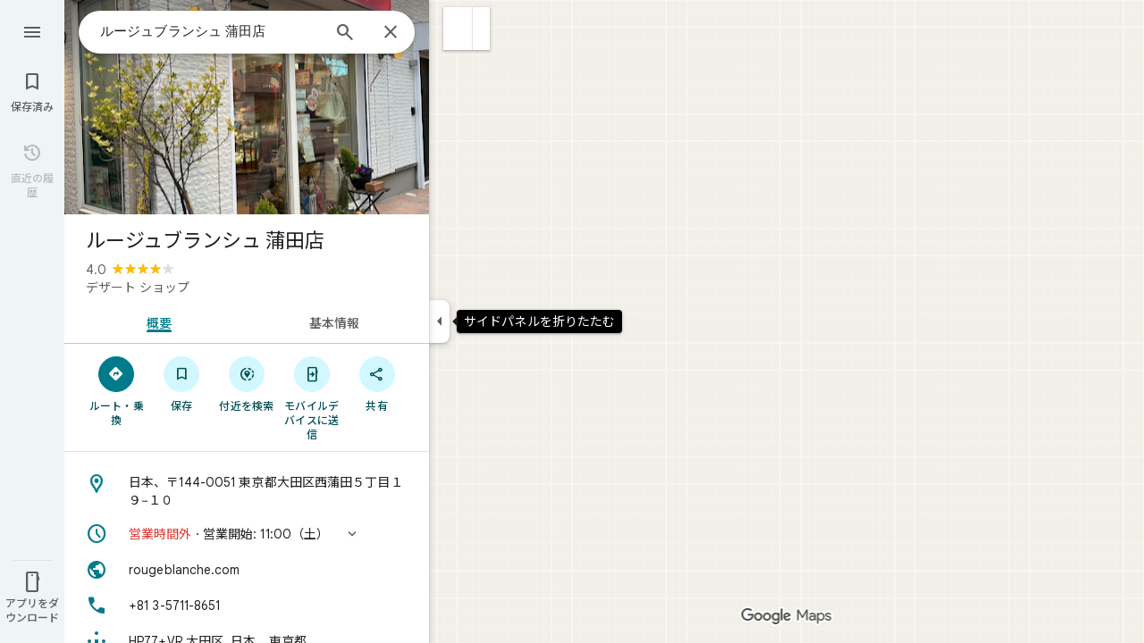

--- FILE ---
content_type: text/html; charset=UTF-8
request_url: https://www.google.com/maps/place/%E3%83%AB%E3%83%BC%E3%82%B8%E3%83%A5%E3%83%96%E3%83%A9%E3%83%B3%E3%82%B7%E3%83%A5+%E8%92%B2%E7%94%B0%E5%BA%97/@35.564748,139.714569,19z/data=!4m5!3m4!1s0x0:0x86c98ae0724bc1a0!8m2!3d35.5647482!4d139.7145688?hl=ja&shorturl=1
body_size: 55752
content:
<!DOCTYPE html><html itemscope="" itemtype="http://schema.org/Place" lang="ja-US"> <head>  <link href="/maps/preview/place?authuser=0&amp;hl=ja&amp;gl=us&amp;q=%E3%83%AB%E3%83%BC%E3%82%B8%E3%83%A5%E3%83%96%E3%83%A9%E3%83%B3%E3%82%B7%E3%83%A5+%E8%92%B2%E7%94%B0%E5%BA%97&amp;pb=%211m14%211s0x0%3A0x86c98ae0724bc1a0%212z44Or44O844K444Ol44OW44Op44Oz44K344OlIOiSsueUsOW6lw%213m8%211m3%211d811.3881719798325%212d139.714569%213d35.564748%213m2%211i1024%212i768%214f13.1%214m2%213d35.5647482%214d139.7145688%2112m4%212m3%211i360%212i120%214i8%2113m57%212m2%211i203%212i100%213m2%212i4%215b1%216m6%211m2%211i86%212i86%211m2%211i408%212i240%217m33%211m3%211e1%212b0%213e3%211m3%211e2%212b1%213e2%211m3%211e2%212b0%213e3%211m3%211e8%212b0%213e3%211m3%211e10%212b0%213e3%211m3%211e10%212b1%213e2%211m3%211e10%212b0%213e4%211m3%211e9%212b1%213e2%212b1%219b0%2115m8%211m7%211m2%211m1%211e2%212m2%211i195%212i195%213i20%2114m3%211sGGNzacrXItfEp84Pp7DC6AY%217e81%2115i10112%2115m108%211m29%2113m9%212b1%213b1%214b1%216i1%218b1%219b1%2114b1%2120b1%2125b1%2118m18%213b1%214b1%215b1%216b1%2113b1%2114b1%2117b1%2121b1%2122b1%2127m1%211b0%2128b0%2130b1%2132b1%2133m1%211b1%2134b1%2136e2%2110m1%218e3%2111m1%213e1%2114m1%213b0%2117b1%2120m2%211e3%211e6%2124b1%2125b1%2126b1%2127b1%2129b1%2130m1%212b1%2136b1%2137b1%2139m3%212m2%212i1%213i1%2143b1%2152b1%2154m1%211b1%2155b1%2156m1%211b1%2161m2%211m1%211e1%2165m5%213m4%211m3%211m2%211i224%212i298%2172m22%211m8%212b1%215b1%217b1%2112m4%211b1%212b1%214m1%211e1%214b1%218m10%211m6%214m1%211e1%214m1%211e3%214m1%211e4%213sother_user_google_review_posts__and__hotel_and_vr_partner_review_posts%216m1%211e1%219b1%2189b1%2198m3%211b1%212b1%213b1%21103b1%21113b1%21114m3%211b1%212m1%211b1%21117b1%21122m1%211b1%21126b1%21127b1%2121m0%2122m1%211e81%2130m8%213b1%216m2%211b1%212b1%217m2%211e3%212b1%219b1%2134m5%217b1%2110b1%2114b1%2115m1%211b0%2137i763" as="fetch" crossorigin="" rel="preload">   <link href="https://fonts.gstatic.com/" crossorigin="" rel="preconnect"> <link href="https://maps.gstatic.com/" crossorigin="" rel="preconnect"> <link href="https://www.gstatic.com/" crossorigin="" rel="preconnect"> <link href="https://fonts.gstatic.com/" rel="dns-prefetch"> <link href="https://maps.gstatic.com/" rel="dns-prefetch"> <link href="https://www.gstatic.com/" rel="dns-prefetch">   <link href="/maps/_/js/k=maps.m.ja.MjpwYsZhZEc.2021.O/m=sc2,per,mo,lp,ep,ti,stx,ds,dwi,enr,pwd,dw,ppl,log,std,b/am=yAEAkBAAAQ/rt=j/d=1/rs=ACT90oEYlJcRjz9HBxhpjvAJf-OR27KT_A?wli=m.KzKeQhSJqSY.loadSv.O%3A%3Bm.WbhEiW447XI.mapcore.O%3A%3B&amp;cb=M" as="script" rel="preload" type="application/javascript" nonce="q-_UNDN-Jtk6li7z8lG0Dw">  <link href="/maps/preview/opensearch.xml?hl=ja" title="Google マップ" rel="search" type="application/opensearchdescription+xml"> <title> Google マップ </title> <meta content="Google マップで地図を検索。乗換案内、路線図、ドライブルート、ストリートビューも。見やすい地図でお店やサービス、地域の情報を検索できます。世界地図も日本語で、旅のプランにも便利。" name="Description">  <meta content="Google マップ" itemprop="name"> <meta content="Google マップ" property="og:title">  <meta content="https://maps.google.com/maps/api/staticmap?center=35.564748%2C139.714569&amp;zoom=19&amp;size=900x900&amp;language=ja&amp;sensor=false&amp;client=google-maps-frontend&amp;signature=_OJwfPOxSv0NBEtuR3MpjN3HCuI" itemprop="image"> <meta content="https://maps.google.com/maps/api/staticmap?center=35.564748%2C139.714569&amp;zoom=19&amp;size=900x900&amp;language=ja&amp;sensor=false&amp;client=google-maps-frontend&amp;signature=_OJwfPOxSv0NBEtuR3MpjN3HCuI" property="og:image"> <meta content="900" property="og:image:width"> <meta content="900" property="og:image:height">  <meta content="Google マップで地図を検索。乗換案内、路線図、ドライブルート、ストリートビューも。見やすい地図でお店やサービス、地域の情報を検索できます。世界地図も日本語で、旅のプランにも便利。" itemprop="description"> <meta content="Google マップで地図を検索。乗換案内、路線図、ドライブルート、ストリートビューも。見やすい地図でお店やサービス、地域の情報を検索できます。世界地図も日本語で、旅のプランにも便利。" property="og:description">  <meta content="Google マップ" property="og:site_name"> <meta content="summary" name="twitter:card">  <meta content="[base64]" http-equiv="origin-trial"> <meta content="initial-scale=1.0, maximum-scale=1.0, minimum-scale=1.0, user-scalable=no" name="viewport"> <meta content="notranslate" name="google"> <meta content="origin" name="referrer"> <meta content="ByHT0GXztW_RcGxS0o86DBf1WtNu02FfqlcT8njnSqU" name="google-site-verification"> <meta content="Diln__r3p9-tt39P2Cl2Amvx6oFB4PATnxuFBaw6ej8" name="google-site-verification"> <meta content="Q3PYRz1EUxp_7LF_eIg9Yh1cJa8_y9gnPgGfk4fDPes" name="google-site-verification">  <script nonce="q-_UNDN-Jtk6li7z8lG0Dw">(function(){var kEI='GGNzacrXItfEp84Pp7DC6AY';window.APP_OPTIONS=[null,"20260120.0",null,["/search?tbm\u003dmap\u0026authuser\u003d0\u0026hl\u003dja\u0026gl\u003dus","/s?tbm\u003dmap\u0026gs_ri\u003dmaps\u0026suggest\u003dp\u0026authuser\u003d0\u0026hl\u003dja\u0026gl\u003dus","/maps/preview/directions?authuser\u003d0\u0026hl\u003dja\u0026gl\u003dus",null,null,"/maps/rpc/vp?authuser\u003d0\u0026hl\u003dja\u0026gl\u003dus",[["/maps/vt"],763,["/maps/vt/stream"],null,0,null,1005,"/maps/vt",null,null,"[base64]/[base64]/iMwiCNmT+CwIvfT4LAi0lvksCJjm+SwI96T6LCgGKAkoDCgP8s6dtQwEGAMwAhoIEgJqYRoCdXMgATI+CAwQAjAAOAHgAQaAAgG4AgHAAgHIAgHYAgHoAgGQAwHIAwHgAwHwAwbwAwnwAwzwAw/4Awj4Awv4Aw74AxUiBAYJDA8wgKMFOIgOSghsb3JlLXJlY2J9CB4SZBIoCAISCWxvcmUtcDEzbhi/hD2K1ZemCQUQpf63ForH1tALAJKX9NYLABoIEgJqYRoCdXMgATIsCAwQAjAAOAHgAQaAAgG4AgHAAgHIAgHYAgHoAgGQAwHIAwHgAwHwAwr4AxUiAQowgKMFONgESglsb3JlLXAxM25iwwEIHxKIARIaCAISEmNhdGVnb3JpY2FsLXNlYXJjaBi/[base64]/[base64]/wAxDwAxP4AwH4AwL4AwT4Awf4Awn4Awv4Awz4Aw34Aw74Aw/4AxD4AxL4AxaaBAIIAiINAAEDBQgKCwwNDg8QEzCEBzisAkoLYWlyLXF1YWxpdHlirQEIMxKCARIXCAISE2Fpci1xdWFsaXR5LWhlYXRtYXAaHBICamEaAnVzYhIIRBIOCgNzZXQSB1JvYWRtYXAgASoMEgUIABCABC0AAIA/[base64]/[base64]////////////ARINCAQQ/v//////////ATjOxVM40cVTOLKsVDi63agCOJW6thY46ZK7IjjqkrsiOOySuyI4v8TGIji/iMwiONmT+Cw4vfT4LDi0lvks",null,["/maps/vt/proto"],"[base64]/[base64]/[base64]/ExiL9ne8E2ZP4LL30+CzAhN8iu6HvBLSW+SzosO8i8YCIML+IzCLgAfsFgAIBIhcAAQIDBAUGBwgJCgsMDQ4PEBESExQVFjCAmp4BOICjBUoEYmlrZWKHAggIEtcBEg8IAhIHdHJhbnNpdBi/[base64]/[base64]/[base64]/ExiL9ne8E2ZP4LL30+CzAhN8iu6HvBLSW+SzosO8i8YCIML+IzCLgAfsFgAIBGAEiCA8QERITFBUWMICangE4gKMFSg5pbmRvb3JfZGVmYXVsdGKVAggKEuYBEhgIAhi/[base64]/[base64]/ExiL9ne8E2ZP4LL30+CzAhN8iu6HvBLSW+SzosO8i8YCIML+IzCLgAfsFgAIBGAEiFgABAgMEBQYHCAkKCwwNDg8QERITFBUwgJqeATj///////////8BSglzYXRlbGxpdGViugIIEBKBAhILCAUSB3NoYWRpbmcSDAgGEghjb250b3VycxIJCAASAW0Yv4Q9GisSAmphGgJ1cyjRCGICCENiAgg/[base64]/ExiL9ne8E2ZP4LL30+CzAhN8iu6HvBLSW+SzosO8i8YCIML+IzCLgAfsFgAIBGAEiFwABAgMEBQYHCAkKCwwNDg8QERITFBUWMICangE4////////////[base64]/vBLKsVL7yqgKl/rcWlbq2FumSuyLqkrsi7JK7IrSn7wT3pPosmOb5LOOm7wS/xMYi/Z3vBNmT+Cy99PgswITfIruh7wS0lvks6LDvIvGAiDC/[base64]/[base64]/vBLKsVL7yqgKl/rcWlbq2FumSuyLqkrsi7JK7IrSn7wT3pPosmOb5LOOm7wS/xMYi/Z3vBNmT+Cy99PgswITfIruh7wS0lvks6LDvIvGAiDC/iMwi4AH7BYACASIXAAECAwQFBgcICQoLDA0ODxAREhMUFRYw////////////ATj///////////8BSgNzdnZi1wIIHRK7AhJwCAISCGxvcmUtcmVjGL+EPfKh6sQJUAjOxVMI0cVTCLKsVAi63agCCJW6thYI6ZK7IgjqkrsiCOySuyIIv8TGIgi/iMwiCNmT+CwIvfT4LAi0lvksCJjm+SwI96T6LCgGKAkoDCgP8s6dtQwEGAMwAhoLEgJqYRoCdXMo0QggATJNCAwQAjAAOAFAAogBAeABBoACAbgCAcACAcgCAdgCAegCAZADAcgDAeADAfADBvADCfADDPADD/gDCPgDC/gDDvgDFZoEBAgBEAHIBQG6AWHOxVPRxVO63agC7p/vBLKsVL7yqgKl/rcWlbq2FumSuyLqkrsi7JK7IrSn7wT3pPosmOb5LOOm7wS/xMYi/Z3vBNmT+Cy99PgswITfIruh7wS0lvks6LDvIvGAiDC/iMwi4AH7BYACASIEBgkMDzCAowU4iA5KCGxvcmUtcmVjYvsBCB4S4QESKAgCEglsb3JlLXAxM24Yv4Q9itWXpgkFEKX+txaKx9bQCwCSl/TWCwAaCxICamEaAnVzKNEIIAEyOwgMEAIwADgBQAKIAQHgAQaAAgG4AgHAAgHIAgHYAgHoAgGQAwHIAwHgAwHwAwr4AxWaBAQIARAByAUBugFhzsVT0cVTut2oAu6f7wSyrFS+8qoCpf63FpW6thbpkrsi6pK7IuySuyK0p+8E96T6LJjm+Szjpu8Ev8TGIv2d7wTZk/gsvfT4LMCE3yK7oe8EtJb5LOiw7yLxgIgwv4jMIuAB+wWAAgEiAQowgKMFONgESglsb3JlLXAxM25iwAIIHxKFAhIaCAISEmNhdGVnb3JpY2FsLXNlYXJjaBi/hD0aOxICamEaAnVzKNEIYhIIRBIOCgNzZXQSB1JvYWRtYXBiAggUYhYIIxISCgltdWx0aXpvb20SBWZhbHNlIAEyNAgMEAIwADgBQAJYAIgBAeABBoACAbgCAcACAcgCAdgCAegCAZADAeADAZoEBAgBEAHIBQGiAQYYATABeAG6AWHOxVPRxVO63agC7p/vBLKsVL7yqgKl/rcWlbq2FumSuyLqkrsi7JK7IrSn7wT3pPosmOb5LOOm7wS/xMYi/Z3vBNmT+Cy99PgswITfIruh7wS0lvks6LDvIvGAiDC/[base64]/vBLKsVL7yqgKl/rcWlbq2FumSuyLqkrsi7JK7IrSn7wT3pPosmOb5LOOm7wS/xMYi/Z3vBNmT+Cy99PgswITfIruh7wS0lvks6LDvIvGAiDC/[base64]/[base64]/gDEpoEBAgBEAHIBQG6AWHOxVPRxVO63agC7p/vBLKsVL7yqgKl/rcWlbq2FumSuyLqkrsi7JK7IrSn7wT3pPosmOb5LOOm7wS/xMYi/Z3vBNmT+Cy99PgswITfIruh7wS0lvks6LDvIvGAiDC/[base64]/[base64]/vBLKsVL7yqgKl/rcWlbq2FumSuyLqkrsi7JK7IrSn7wT3pPosmOb5LOOm7wS/xMYi/Z3vBNmT+Cy99PgswITfIruh7wS0lvks6LDvIvGAiDC/[base64]/wAxDwAxP4AwH4AwL4AwT4Awf4Awn4Awv4Awz4Aw34Aw74Aw/4AxD4AxL4AxaaBAQIARAByAUBugFhzsVT0cVTut2oAu6f7wSyrFS+8qoCpf63FpW6thbpkrsi6pK7IuySuyK0p+8E96T6LJjm+Szjpu8Ev8TGIv2d7wTZk/[base64]/ADBPADBfADBvADB/ADCPgDAfgDAvgDA/gDBPgDBfgDBvgDB/gDCPgDFpoEBAgBEAHIBQG6AWHOxVPRxVO63agC7p/vBLKsVL7yqgKl/rcWlbq2FumSuyLqkrsi7JK7IrSn7wT3pPosmOb5LOOm7wS/xMYi/Z3vBNmT+Cy99PgswITfIruh7wS0lvks6LDvIvGAiDC/[base64]/[base64]/[base64]/vBLKsVL7yqgKl/rcWlbq2FumSuyLqkrsi7JK7IrSn7wT3pPosmOb5LOOm7wS/xMYi/Z3vBNmT+Cy99PgswITfIruh7wS0lvks6LDvIvGAiDC/iMwi4AH7BYACASIXAAECAwQFBgcICQoLDA0ODxAREhMUFRYw6AI4rAJKEGNyaXNpc193aWxkZmlyZXNi8gEIKhLTARIXCAISCXBob3RvcGluc/[base64]/[base64]/[base64]/[base64]/vBLKsVL7yqgKl/rcWlbq2FumSuyLqkrsi7JK7IrSn7wT3pPosmOb5LOOm7wS/xMYi/Z3vBNmT+Cy99PgswITfIruh7wS0lvks6LDvIvGAiDC/iMwi4AH7BYACARhkIhcAAQIDBAUGBwgJCgsMDQ4PEBESExQVFjCAmp4BOICjBUoKZGlyZWN0aW9uc2qsAQgBEoYBEg8IABi/[base64]/[base64]/dj00ZTVmY2ZiYTYxZmQ1MWQwODE1NTExMDM2MDI4YzQ3NjpgCi6AfIB4gHSAcIBsgGiAZIBggFyAWIBUgFCATIBIgESAQIA8gDiANIAwgCyAKIAkEgQIABAAEgQIARABEgQIAhACEg0IAxD///////////8BEg0IBBD+//////////8BOM7FUzjRxVM4sqxUOLrdqAI4lbq2FjjpkrsiOOqSuyI47JK7Iji/xMYiOL+IzCI42ZP4LDi99PgsOLSW+Sw\u003d"],["//khms0.google.com/kh/v\u003d1005","//khms1.google.com/kh/v\u003d1005","//khms2.google.com/kh/v\u003d1005","//khms3.google.com/kh/v\u003d1005"],"/maps/preview/log204?authuser\u003d0\u0026hl\u003dja\u0026gl\u003dus",null,null,null,null,"//kh.google.com/rt/earth",null,null,null,null,null,"/maps/preview/reveal?authuser\u003d0\u0026hl\u003dja\u0026gl\u003dus",null,null,"/maps/rpc/photo/listentityphotos?authuser\u003d0\u0026hl\u003dja\u0026gl\u003dus",null,null,null,"/maps/preview/placeupdate?authuser\u003d0\u0026hl\u003dja\u0026gl\u003dus",null,"/maps/preview/placeactions/writeaction?authuser\u003d0\u0026hl\u003dja\u0026gl\u003dus",null,"/gen_204",null,null,null,null,"/maps/rpc/reportdataproblem?authuser\u003d0\u0026hl\u003dja\u0026gl\u003dus",null,"/maps/rpc/userprefswrite?authuser\u003d0\u0026hl\u003dja\u0026gl\u003dus","/maps/rpc/userprefsread?authuser\u003d0\u0026hl\u003dja\u0026gl\u003dus",null,null,"/maps/preview/pegman?authuser\u003d0\u0026hl\u003dja\u0026gl\u003dus","/locationhistory/preview/mas?authuser\u003d0\u0026hl\u003dja\u0026gl\u003dus","/maps/photometa/v1?authuser\u003d0\u0026hl\u003dja\u0026gl\u003dus","/maps/preview/sendtodevice?authuser\u003d0\u0026hl\u003dja\u0026gl\u003dus",null,"//khms.google.com/dm/",["https://lh3.ggpht.com/","https://lh4.ggpht.com/","https://lh5.ggpht.com/","https://lh6.ggpht.com/"],"/maps/photometa/ac/","/maps/photometa/si/v1?authuser\u003d0\u0026hl\u003dja\u0026gl\u003dus",null,"/maps/timeline/_rpc/pd?authuser\u003d0\u0026hl\u003dja\u0026gl\u003dus","/maps/timeline/_rpc/pc?authuser\u003d0\u0026hl\u003dja\u0026gl\u003dus",null,"/maps/timeline/_rpc/phe?authuser\u003d0\u0026hl\u003dja\u0026gl\u003dus",null,null,null,null,null,"/maps/photometa/acz/","/maps/rpc/getknowledgeentity?authuser\u003d0\u0026hl\u003dja\u0026gl\u003dus","/maps/preview/pi?authuser\u003d0\u0026hl\u003dja\u0026gl\u003dus",null,null,null,null,null,null,null,"/maps/preview/passiveassist?authuser\u003d0\u0026hl\u003dja\u0026gl\u003dus","/maps/rpc/locationsharing/read?authuser\u003d0\u0026hl\u003dja\u0026gl\u003dus",null,null,null,null,"/maps/rpc/areatraffic?authuser\u003d0\u0026hl\u003dja\u0026gl\u003dus","/maps/preview/localposts?authuser\u003d0\u0026hl\u003dja\u0026gl\u003dus",null,"/maps/rpc/lp?authuser\u003d0\u0026hl\u003dja\u0026gl\u003dus","/maps/rpc/blockaddomain?authuser\u003d0\u0026hl\u003dja\u0026gl\u003dus",null,null,"/maps/rpc/rapfeatures?authuser\u003d0\u0026hl\u003dja\u0026gl\u003dus",null,null,"/maps/rpc/merchantstatus?authuser\u003d0\u0026hl\u003dja\u0026gl\u003dus",null,"/maps/preview/place?authuser\u003d0\u0026hl\u003dja\u0026gl\u003dus","/maps/rpc/transit/lines?authuser\u003d0\u0026hl\u003dja\u0026gl\u003dus",null,null,"/maps/timeline/_rpc/sync?authuser\u003d0\u0026hl\u003dja\u0026gl\u003dus","https://streetviewpixels-pa.googleapis.com/?cb_client\u003dmaps_sv.tactile",null,"/maps/preview/entitylist/create?authuser\u003d0\u0026hl\u003dja\u0026gl\u003dus","/maps/preview/entitylist/createitem?authuser\u003d0\u0026hl\u003dja\u0026gl\u003dus","/maps/preview/entitylist/delete?authuser\u003d0\u0026hl\u003dja\u0026gl\u003dus","/maps/preview/entitylist/deleteitem?authuser\u003d0\u0026hl\u003dja\u0026gl\u003dus","/maps/preview/entitylist/getlist?authuser\u003d0\u0026hl\u003dja\u0026gl\u003dus",null,"/maps/preview/entitylist/update?authuser\u003d0\u0026hl\u003dja\u0026gl\u003dus","/maps/preview/entitylist/updateitem?authuser\u003d0\u0026hl\u003dja\u0026gl\u003dus","/maps/preview/entitylist/updaterole?authuser\u003d0\u0026hl\u003dja\u0026gl\u003dus","/maps/rpc/getugcpost?authuser\u003d0\u0026hl\u003dja\u0026gl\u003dus","/maps/rpc/listugcposts?authuser\u003d0\u0026hl\u003dja\u0026gl\u003dus","/maps/preview/entitylist/updatevisibility?authuser\u003d0\u0026hl\u003dja\u0026gl\u003dus",null,"/maps/preview/placepreview?authuser\u003d0\u0026hl\u003dja\u0026gl\u003dus","/maps/rpc/deletesearchhistorysuggest?authuser\u003d0\u0026hl\u003dja\u0026gl\u003dus","/maps/rpc/getplaceugcpostinfo?authuser\u003d0\u0026hl\u003dja\u0026gl\u003dus",null,"/maps/rpc/writemultiplechoiceanswer?authuser\u003d0\u0026hl\u003dja\u0026gl\u003dus",null,null,null,"/maps/preview/entitylist/getlistparticipants?authuser\u003d0\u0026hl\u003dja\u0026gl\u003dus",null,"/maps/rpc/suggestalongroute?authuser\u003d0\u0026hl\u003dja\u0026gl\u003dus","/maps/rpc/batchdeleteanswers?authuser\u003d0\u0026hl\u003dja\u0026gl\u003dus","/maps/rpc/deleteugcpost?authuser\u003d0\u0026hl\u003dja\u0026gl\u003dus","/maps/rpc/voteugcpost?authuser\u003d0\u0026hl\u003dja\u0026gl\u003dus",null,"/maps/rpc/deleteuserfactualedit?authuser\u003d0\u0026hl\u003dja\u0026gl\u003dus"],null,null,null,null,["ja","us","アメリカ合衆国"],null,0,"GGNzacrXItfEp84Pp7DC6AY",null,null,null,null,null,null,null,null,null,null,null,[null,"a",null,null,null,null,null,null,null,null,null,null,null,null,null,null,null,[null,null,null,null,null,0,null,null,1,null,null,null,null,null,null,null,null,null,null,1,1],null,null,null,[null,null,null,null,null,2,3,2]],null,[1,2],0,["//www.google.com/intl/ja_us/privacy.html","//www.google.com/intl/ja_us/help/terms_maps.html",null,null,null,"//support.google.com/maps/?hl\u003dja\u0026authuser\u003d0","https://docs.google.com/picker",null,null,null,"https://accounts.google.com/ServiceLogin?hl\u003dja",[null,"詳細",null,"0ahUKEwjKw9bWzqGSAxVX4skDHSeYEG0Q8FkIAigA",null,"newmaps_mylocation"],"https://business.google.com/create?service\u003dplus\u0026hl\u003dja\u0026authuser\u003d0",null,"//www.google.com/settings/accounthistory/location?hl\u003dja\u0026authuser\u003d0","/maps/timeline?hl\u003dja\u0026authuser\u003d0",null,"https://support.google.com/websearch/answer/6276008","https://business.google.com?skipLandingPage\u003d1\u0026hl\u003dja\u0026authuser\u003d0",null,[null,null,null,"https://business.google.com/mm/create?hl\u003dja\u0026authuser\u003d0"],null,[null,null,null,"https://arvr.google.com/streaming/liteview?streaming_session_address\u003d78c11b69-98fe-41ed-b729-b88f8cff0efc.streamplease.net\u0026streaming_session_key\u003dAIzaSyAcA8JZffmDLbLYu6h52OJgICZcCMYr_bI"]],null,null,null,null,null,null,null,null,[null,null,null,null,null,null,81],[[null,null,null,null,[["crisis_overlay"],["lore-rec"]]]],0,null,null,null,[10200083,10211331,10211515,10211716,10212079,10212244,10212251,10212352,10212431,10212452,10212474,10212508,10212553,10212573,10212580,10212586,10212589,10212603,10212658,10212670,10212688,1368782,1368785,4861626,10211310,1381938,4897086,47054629,47029525,72272233,72272234,72272236,10212276,94278263,94270232,10212195,72458815,10211069,94243289,94255677,72860224,94260020,73128040,100794481,72549439],21600,null,null,null,1,null,null,1,null,null,null,[[[1,0,3],[2,1,2],[2,0,3],[8,0,3],[10,0,3],[10,1,2],[10,0,4],[9,1,2]],1],null,null,null,1,null,[1368782,1368785,4861626,10211310,1381938,4897086,47054629,47029525,72272233,72272234,72272236,10212276,94278263,94270232,10212195,72458815,10211069,94243289,94255677,72860224,10211515,94260020,73128040,100794481,72549439],null,null,null,null,null,null,1,null,[null,1,1,1,null,1,null,[1,null,1,1,1,1,1],1,null,null,1,null,1,null,null,null,null,null,1,null,null,1,null,1,1,null,null,null,null,1],null,null,null,"",null,null,null,1,["",0],[null,[["/maps/_/js/","m","maps.m.ja.MjpwYsZhZEc.2021.O","ACT90oFvj8UNfnWixKpAFhUglfBrsR6ewg","yAEAkBAAAQ","m.KzKeQhSJqSY.loadSv.O:;m.WbhEiW447XI.mapcore.O:;","maps.m.Gp9VUxplbyA.L.W.O","/maps/_/js/k\u003dmaps.m.ja.MjpwYsZhZEc.2021.O/ck\u003dmaps.m.Gp9VUxplbyA.L.W.O/m\u003d%s/am\u003dyAEAkBAAAQ/rt\u003dj/d\u003d1/rs\u003dACT90oFvj8UNfnWixKpAFhUglfBrsR6ewg?cb\u003dM"],["/maps/_/js/","w","maps.w.ja.WQZqhXNcdco.2021.O","ACT90oF8F-6qdwgYyWX6gi4Ki7j_OLchxw","AAAC","w.vXq_Sw2VMfg.createLabeler.O:;w.KzKeQhSJqSY.loadSv.O:;w.WbhEiW447XI.mapcore.O:;","maps.w.znqpkeZOnzI.L.W.O","/maps/_/js/k\u003dmaps.w.ja.WQZqhXNcdco.2021.O/ck\u003dmaps.w.znqpkeZOnzI.L.W.O/m\u003d%s/am\u003dAAAC/rt\u003dj/d\u003d1/rs\u003dACT90oF8F-6qdwgYyWX6gi4Ki7j_OLchxw?cb\u003dM"]]],null,0,null,null,"CAE\u003d",null,[[2,[900,"15 分"]],[2,[1800,"30 分"]],[0,[900,"15 分"]],[0,[1800,"30 分"]],[0,[3600,"1 時間"]],[0,[7200,"2 時間"]],[0,[10800,"3 時間"]],[0,[14400,"4 時間"]],[0,[21600,"6 時間"]]],null,null,0,null,[null,null,null,"/maps/_/js/k\u003dmaps.w.ja.WQZqhXNcdco.2021.O/m\u003dwtd,b/am\u003dAAAC/rt\u003dj/d\u003d1/rs\u003dACT90oElMB9yKBWYQtPlyUyTjF7ndE_ehw?wli\u003dw.vXq_Sw2VMfg.createLabeler.O%3A%3Bw.KzKeQhSJqSY.loadSv.O%3A%3Bw.WbhEiW447XI.mapcore.O%3A%3B\u0026cb\u003dM"],1,null,0,1,[[0,60,[3700326,3700942,3701384,102772546,116221152]],[[null,null,null,null,null,";this.gbar_\u003d{CONFIG:[[[0,\"www.gstatic.com\",\"og.qtm.en_US.Ih1AtrY7PQI.2019.O\",\"com\",\"ja\",\"113\",0,[4,2,\"\",\"\",\"\",\"857966934\",\"0\"],null,\"GGNzafisJPi7p84P39yQyQU\",null,0,\"og.qtm.xaa9DoYHOfE.L.W.O\",\"AA2YrTvSVfhQDtuoxvJGapfm71hG_jFqJg\",\"AA2YrTuU828GVrKPauzuvxVHkdTZvT50Zw\",\"\",2,1,200,\"USA\",null,null,\"1\",\"113\",1,null,null,79508299,null,0,0],null,[1,0.1000000014901161,2,1],null,[0,0,0,null,\"\",\"\",\"\",\"\",0,0,null,\"\"],[0,0,\"\",1,0,0,0,0,0,0,null,0,0,null,0,0,null,null,0,0,0,\"\",\"\",\"\",\"\",\"\",\"\",null,0,0,0,0,0,null,null,null,\"rgba(32,33,36,1)\",\"rgba(255,255,255,1)\",0,0,1,null,null,null,0],null,null,[\"1\",\"gci_91f30755d6a6b787dcc2a4062e6e9824.js\",\"googleapis.client:gapi.iframes\",\"\",\"ja\"],null,null,null,null,[\"m;/_/scs/abc-static/_/js/k\u003dgapi.gapi.en.AKdz2vhcyW0.O/d\u003d1/rs\u003dAHpOoo_GPfyZPmTuYcbMXzJr0yr8Akk4Tw/m\u003d__features__\",\"https://apis.google.com\",\"\",\"\",\"\",\"\",null,1,\"es_plusone_gc_20260107.0_p0\",\"ja\",null,0],[0.009999999776482582,\"com\",\"113\",[null,\"\",\"0\",null,1,5184000,null,null,\"\",null,null,null,null,null,0,null,0,null,1,0,0,0,null,null,0,0,null,0,0,0,0,0],null,null,null,0],[1,null,null,40400,113,\"USA\",\"ja\",\"857966934.0\",8,null,0,0,null,null,null,null,\"3700942,3701384,102772546,116221149,116221152\",null,null,null,\"GGNzafisJPi7p84P39yQyQU\",0,0,0,null,2,5,\"nn\",155,0,0,null,null,1,79508299,0,0],[[null,null,null,\"https://www.gstatic.com/og/_/js/k\u003dog.qtm.en_US.Ih1AtrY7PQI.2019.O/rt\u003dj/m\u003dqabr,q_dnp,qcwid,qapid,qads,q_dg/exm\u003dqaaw,qadd,qaid,qein,qhaw,qhba,qhbr,qhch,qhga,qhid,qhin/d\u003d1/ed\u003d1/rs\u003dAA2YrTvSVfhQDtuoxvJGapfm71hG_jFqJg\"],[null,null,null,\"https://www.gstatic.com/og/_/ss/k\u003dog.qtm.xaa9DoYHOfE.L.W.O/m\u003dqcwid,d_b_gm3,d_wi_gm3,d_lo_gm3/excm\u003dqaaw,qadd,qaid,qein,qhaw,qhba,qhbr,qhch,qhga,qhid,qhin/d\u003d1/ed\u003d1/ct\u003dzgms/rs\u003dAA2YrTuU828GVrKPauzuvxVHkdTZvT50Zw\"]],null,null,null,[[[null,null,[null,null,null,\"https://ogs.google.com/widget/app/so?eom\u003d1\\u0026awwd\u003d1\\u0026scv\u003d1\\u0026dpi\u003d79508299\"],0,470,370,57,4,1,0,0,63,64,8000,\"https://www.google.com/intl/ja/about/products?tab\u003dlh\",67,1,69,null,1,70,\"アプリセットの読み込み中に問題が発生しました。しばらくしてからもう一度お試しください。または、%1$sGoogle サービス%2$sのページをご覧ください。\",3,0,0,74,0,null,null,null,null,null,null,null,\"/widget/app/so\",null,null,null,null,null,null,null,0,null,null,null,null,null,null,null,null,null,null,1,null,144,null,null,3,0,0,0,0,\"（新しいタブを開きます）\",null,1],[null,null,[null,null,null,\"https://ogs.google.com/widget/callout?eom\u003d1\\u0026dc\u003d1\"],null,280,420,70,25,0,null,0,null,null,8000,null,71,4,null,null,null,null,null,null,null,null,76,null,null,null,107,108,109,\"\",null,null,null,null,null,null,null,null,null,null,null,null,null,null,null,null,null,null,null,null,1]],null,null,\"1\",\"113\",1,0,null,\"ja\",0,null,0,0,0,[null,\"\",null,null,null,0,null,0,0,\"\",\"\",\"\",\"https://ogads-pa.clients6.google.com\",0,0,0,\"\",\"\",0,0,null,86400,null,0,null,null,0,null,0,0,\"8559284470\",3,0,1,0],0,null,null,null,0,0,\"\",0]]],};this.gbar_\u003dthis.gbar_||{};(function(_){var window\u003dthis;\ntry{\n_._F_toggles_initialize\u003dfunction(a){(typeof globalThis!\u003d\u003d\"undefined\"?globalThis:typeof self!\u003d\u003d\"undefined\"?self:this)._F_toggles_gbar_\u003da||[]};(0,_._F_toggles_initialize)([]);\n/*\n\n Copyright The Closure Library Authors.\n SPDX-License-Identifier: Apache-2.0\n*/\nvar ja,pa,qa,ua,wa,xa,Fa,Ga,Za,bb,db,ib,eb,kb,qb,Db,Eb,Fb,Gb;_.aa\u003dfunction(a,b){if(Error.captureStackTrace)Error.captureStackTrace(this,_.aa);else{const c\u003dError().stack;c\u0026\u0026(this.stack\u003dc)}a\u0026\u0026(this.message\u003dString(a));b!\u003d\u003dvoid 0\u0026\u0026(this.cause\u003db)};_.ba\u003dfunction(a){a.Ck\u003d!0;return a};_.ia\u003dfunction(a){var b\u003da;if(da(b)){if(!/^\\s*(?:-?[1-9]\\d*|0)?\\s*$/.test(b))throw Error(String(b));}else if(ea(b)\u0026\u0026!Number.isSafeInteger(b))throw Error(String(b));return fa?BigInt(a):a\u003dha(a)?a?\"1\":\"0\":da(a)?a.trim()||\"0\":String(a)};\nja\u003dfunction(a,b){if(a.length\u003eb.length)return!1;if(a.length\u003cb.length||a\u003d\u003d\u003db)return!0;for(let c\u003d0;c\u003ca.length;c++){const d\u003da[c],e\u003db[c];if(d\u003ee)return!1;if(d\u003ce)return!0}};_.ka\u003dfunction(a){_.t.setTimeout(()\u003d\u003e{throw a;},0)};_.ma\u003dfunction(){return _.la().toLowerCase().indexOf(\"webkit\")!\u003d-1};_.la\u003dfunction(){var a\u003d_.t.navigator;return a\u0026\u0026(a\u003da.userAgent)?a:\"\"};pa\u003dfunction(a){if(!na||!oa)return!1;for(let b\u003d0;b\u003coa.brands.length;b++){const {brand:c}\u003doa.brands[b];if(c\u0026\u0026c.indexOf(a)!\u003d-1)return!0}return!1};\n_.u\u003dfunction(a){return _.la().indexOf(a)!\u003d-1};qa\u003dfunction(){return na?!!oa\u0026\u0026oa.brands.length\u003e0:!1};_.ra\u003dfunction(){return qa()?!1:_.u(\"Opera\")};_.sa\u003dfunction(){return qa()?!1:_.u(\"Trident\")||_.u(\"MSIE\")};_.ta\u003dfunction(){return _.u(\"Firefox\")||_.u(\"FxiOS\")};_.va\u003dfunction(){return _.u(\"Safari\")\u0026\u0026!(ua()||(qa()?0:_.u(\"Coast\"))||_.ra()||(qa()?0:_.u(\"Edge\"))||(qa()?pa(\"Microsoft Edge\"):_.u(\"Edg/\"))||(qa()?pa(\"Opera\"):_.u(\"OPR\"))||_.ta()||_.u(\"Silk\")||_.u(\"Android\"))};\nua\u003dfunction(){return qa()?pa(\"Chromium\"):(_.u(\"Chrome\")||_.u(\"CriOS\"))\u0026\u0026!(qa()?0:_.u(\"Edge\"))||_.u(\"Silk\")};wa\u003dfunction(){return na?!!oa\u0026\u0026!!oa.platform:!1};xa\u003dfunction(){return _.u(\"iPhone\")\u0026\u0026!_.u(\"iPod\")\u0026\u0026!_.u(\"iPad\")};_.ya\u003dfunction(){return xa()||_.u(\"iPad\")||_.u(\"iPod\")};_.za\u003dfunction(){return wa()?oa.platform\u003d\u003d\u003d\"macOS\":_.u(\"Macintosh\")};_.Ba\u003dfunction(a,b){return _.Aa(a,b)\u003e\u003d0};_.Ca\u003dfunction(a,b\u003d!1){return b\u0026\u0026Symbol.for\u0026\u0026a?Symbol.for(a):a!\u003dnull?Symbol(a):Symbol()};\n_.Ea\u003dfunction(a,b){return b\u003d\u003d\u003dvoid 0?a.j!\u003d\u003dDa\u0026\u0026!!(2\u0026(a.ha[_.v]|0)):!!(2\u0026b)\u0026\u0026a.j!\u003d\u003dDa};Fa\u003dfunction(a){return a};Ga\u003dfunction(a,b){a.__closure__error__context__984382||(a.__closure__error__context__984382\u003d{});a.__closure__error__context__984382.severity\u003db};_.Ha\u003dfunction(a){a\u003dError(a);Ga(a,\"warning\");return a};_.Ja\u003dfunction(a,b){if(a!\u003dnull){var c;var d\u003d(c\u003dIa)!\u003dnull?c:Ia\u003d{};c\u003dd[a]||0;c\u003e\u003db||(d[a]\u003dc+1,a\u003dError(),Ga(a,\"incident\"),_.ka(a))}};\n_.La\u003dfunction(a){if(typeof a!\u003d\u003d\"boolean\")throw Error(\"k`\"+_.Ka(a)+\"`\"+a);return a};_.Ma\u003dfunction(a){if(a\u003d\u003dnull||typeof a\u003d\u003d\u003d\"boolean\")return a;if(typeof a\u003d\u003d\u003d\"number\")return!!a};_.Oa\u003dfunction(a){if(!(0,_.Na)(a))throw _.Ha(\"enum\");return a|0};_.Pa\u003dfunction(a){if(typeof a!\u003d\u003d\"number\")throw _.Ha(\"int32\");if(!(0,_.Na)(a))throw _.Ha(\"int32\");return a|0};_.Qa\u003dfunction(a){if(a!\u003dnull\u0026\u0026typeof a!\u003d\u003d\"string\")throw Error();return a};_.Ra\u003dfunction(a){return a\u003d\u003dnull||typeof a\u003d\u003d\u003d\"string\"?a:void 0};\n_.Ua\u003dfunction(a,b,c){if(a!\u003dnull\u0026\u0026a[_.Sa]\u003d\u003d\u003d_.Ta)return a;if(Array.isArray(a)){var d\u003da[_.v]|0;c\u003dd|c\u002632|c\u00262;c!\u003d\u003dd\u0026\u0026(a[_.v]\u003dc);return new b(a)}};_.Xa\u003dfunction(a){const b\u003d_.Va(_.Wa);return b?a[b]:void 0};Za\u003dfunction(a,b){b\u003c100||_.Ja(Ya,1)};\nbb\u003dfunction(a,b,c,d){const e\u003dd!\u003d\u003dvoid 0;d\u003d!!d;var f\u003d_.Va(_.Wa),g;!e\u0026\u0026f\u0026\u0026(g\u003da[f])\u0026\u0026g.Ad(Za);f\u003d[];var h\u003da.length;let k;g\u003d4294967295;let l\u003d!1;const m\u003d!!(b\u002664),p\u003dm?b\u0026128?0:-1:void 0;if(!(b\u00261||(k\u003dh\u0026\u0026a[h-1],k!\u003dnull\u0026\u0026typeof k\u003d\u003d\u003d\"object\"\u0026\u0026k.constructor\u003d\u003d\u003dObject?(h--,g\u003dh):k\u003dvoid 0,!m||b\u0026128||e))){l\u003d!0;var r;g\u003d((r\u003d$a)!\u003dnull?r:Fa)(g-p,p,a,k,void 0)+p}b\u003dvoid 0;for(r\u003d0;r\u003ch;r++){let w\u003da[r];if(w!\u003dnull\u0026\u0026(w\u003dc(w,d))!\u003dnull)if(m\u0026\u0026r\u003e\u003dg){const E\u003dr-p;var q\u003dvoid 0;((q\u003db)!\u003dnull?q:b\u003d{})[E]\u003dw}else f[r]\u003dw}if(k)for(let w in k){q\u003d\nk[w];if(q\u003d\u003dnull||(q\u003dc(q,d))\u003d\u003dnull)continue;h\u003d+w;let E;if(m\u0026\u0026!Number.isNaN(h)\u0026\u0026(E\u003dh+p)\u003cg)f[E]\u003dq;else{let O;((O\u003db)!\u003dnull?O:b\u003d{})[w]\u003dq}}b\u0026\u0026(l?f.push(b):f[g]\u003db);e\u0026\u0026_.Va(_.Wa)\u0026\u0026(a\u003d_.Xa(a))\u0026\u0026\"function\"\u003d\u003dtypeof _.ab\u0026\u0026a instanceof _.ab\u0026\u0026(f[_.Wa]\u003da.i());return f};\ndb\u003dfunction(a){switch(typeof a){case \"number\":return Number.isFinite(a)?a:\"\"+a;case \"bigint\":return(0,_.cb)(a)?Number(a):\"\"+a;case \"boolean\":return a?1:0;case \"object\":if(Array.isArray(a)){const b\u003da[_.v]|0;return a.length\u003d\u003d\u003d0\u0026\u0026b\u00261?void 0:bb(a,b,db)}if(a!\u003dnull\u0026\u0026a[_.Sa]\u003d\u003d\u003d_.Ta)return eb(a);if(\"function\"\u003d\u003dtypeof _.fb\u0026\u0026a instanceof _.fb)return a.j();return}return a};ib\u003dfunction(a,b){if(b){$a\u003db\u003d\u003dnull||b\u003d\u003d\u003dFa||b[gb]!\u003d\u003dhb?Fa:b;try{return eb(a)}finally{$a\u003dvoid 0}}return eb(a)};\neb\u003dfunction(a){a\u003da.ha;return bb(a,a[_.v]|0,db)};\n_.lb\u003dfunction(a,b,c,d\u003d0){if(a\u003d\u003dnull){var e\u003d32;c?(a\u003d[c],e|\u003d128):a\u003d[];b\u0026\u0026(e\u003de\u0026-16760833|(b\u00261023)\u003c\u003c14)}else{if(!Array.isArray(a))throw Error(\"l\");e\u003da[_.v]|0;if(jb\u0026\u00261\u0026e)throw Error(\"m\");2048\u0026e\u0026\u0026!(2\u0026e)\u0026\u0026kb();if(e\u0026256)throw Error(\"n\");if(e\u002664)return(e|d)!\u003d\u003de\u0026\u0026(a[_.v]\u003de|d),a;if(c\u0026\u0026(e|\u003d128,c!\u003d\u003da[0]))throw Error(\"o\");a:{c\u003da;e|\u003d64;var f\u003dc.length;if(f){var g\u003df-1;const k\u003dc[g];if(k!\u003dnull\u0026\u0026typeof k\u003d\u003d\u003d\"object\"\u0026\u0026k.constructor\u003d\u003d\u003dObject){b\u003de\u0026128?0:-1;g-\u003db;if(g\u003e\u003d1024)throw Error(\"q\");for(var h in k)if(f\u003d+h,f\u003cg)c[f+\nb]\u003dk[h],delete k[h];else break;e\u003de\u0026-16760833|(g\u00261023)\u003c\u003c14;break a}}if(b){h\u003dMath.max(b,f-(e\u0026128?0:-1));if(h\u003e1024)throw Error(\"r\");e\u003de\u0026-16760833|(h\u00261023)\u003c\u003c14}}}a[_.v]\u003de|64|d;return a};kb\u003dfunction(){if(jb)throw Error(\"p\");_.Ja(mb,5)};\nqb\u003dfunction(a,b){if(typeof a!\u003d\u003d\"object\")return a;if(Array.isArray(a)){var c\u003da[_.v]|0;a.length\u003d\u003d\u003d0\u0026\u0026c\u00261?a\u003dvoid 0:c\u00262||(!b||4096\u0026c||16\u0026c?a\u003d_.nb(a,c,!1,b\u0026\u0026!(c\u002616)):(a[_.v]|\u003d34,c\u00264\u0026\u0026Object.freeze(a)));return a}if(a!\u003dnull\u0026\u0026a[_.Sa]\u003d\u003d\u003d_.Ta)return b\u003da.ha,c\u003db[_.v]|0,_.Ea(a,c)?a:_.ob(a,b,c)?_.pb(a,b):_.nb(b,c);if(\"function\"\u003d\u003dtypeof _.fb\u0026\u0026a instanceof _.fb)return a};_.pb\u003dfunction(a,b,c){a\u003dnew a.constructor(b);c\u0026\u0026(a.j\u003dDa);a.o\u003dDa;return a};\n_.nb\u003dfunction(a,b,c,d){d!\u003dnull||(d\u003d!!(34\u0026b));a\u003dbb(a,b,qb,d);d\u003d32;c\u0026\u0026(d|\u003d2);b\u003db\u002616769217|d;a[_.v]\u003db;return a};_.rb\u003dfunction(a){const b\u003da.ha,c\u003db[_.v]|0;return _.Ea(a,c)?_.ob(a,b,c)?_.pb(a,b,!0):new a.constructor(_.nb(b,c,!1)):a};_.sb\u003dfunction(a){if(a.j!\u003d\u003dDa)return!1;var b\u003da.ha;b\u003d_.nb(b,b[_.v]|0);b[_.v]|\u003d2048;a.ha\u003db;a.j\u003dvoid 0;a.o\u003dvoid 0;return!0};_.tb\u003dfunction(a){if(!_.sb(a)\u0026\u0026_.Ea(a,a.ha[_.v]|0))throw Error();};_.vb\u003dfunction(a,b){b\u003d\u003d\u003dvoid 0\u0026\u0026(b\u003da[_.v]|0);b\u002632\u0026\u0026!(b\u00264096)\u0026\u0026(a[_.v]\u003db|4096)};\n_.ob\u003dfunction(a,b,c){return c\u00262?!0:c\u002632\u0026\u0026!(c\u00264096)?(b[_.v]\u003dc|2,a.j\u003dDa,!0):!1};_.wb\u003dfunction(a,b,c,d,e){const f\u003dc+(e?0:-1);var g\u003da.length-1;if(g\u003e\u003d1+(e?0:-1)\u0026\u0026f\u003e\u003dg){const h\u003da[g];if(h!\u003dnull\u0026\u0026typeof h\u003d\u003d\u003d\"object\"\u0026\u0026h.constructor\u003d\u003d\u003dObject)return h[c]\u003dd,b}if(f\u003c\u003dg)return a[f]\u003dd,b;if(d!\u003d\u003dvoid 0){let h;g\u003d((h\u003db)!\u003dnull?h:b\u003da[_.v]|0)\u003e\u003e14\u00261023||536870912;c\u003e\u003dg?d!\u003dnull\u0026\u0026(a[g+(e?0:-1)]\u003d{[c]:d}):a[f]\u003dd}return b};\n_.yb\u003dfunction(a,b,c,d,e){let f\u003d!1;d\u003d_.xb(a,d,e,g\u003d\u003e{const h\u003d_.Ua(g,c,b);f\u003dh!\u003d\u003dg\u0026\u0026h!\u003dnull;return h});if(d!\u003dnull)return f\u0026\u0026!_.Ea(d)\u0026\u0026_.vb(a,b),d};_.zb\u003dfunction(){const a\u003dclass{constructor(){throw Error();}};Object.setPrototypeOf(a,a.prototype);return a};_.Ab\u003dfunction(a,b){return a!\u003dnull?!!a:!!b};_.x\u003dfunction(a,b){b\u003d\u003dvoid 0\u0026\u0026(b\u003d\"\");return a!\u003dnull?a:b};_.Bb\u003dfunction(a,b,c){for(const d in a)b.call(c,a[d],d,a)};_.Cb\u003dfunction(a){for(const b in a)return!1;return!0};Db\u003dObject.defineProperty;\nEb\u003dfunction(a){a\u003d[\"object\"\u003d\u003dtypeof globalThis\u0026\u0026globalThis,a,\"object\"\u003d\u003dtypeof window\u0026\u0026window,\"object\"\u003d\u003dtypeof self\u0026\u0026self,\"object\"\u003d\u003dtypeof global\u0026\u0026global];for(var b\u003d0;b\u003ca.length;++b){var c\u003da[b];if(c\u0026\u0026c.Math\u003d\u003dMath)return c}throw Error(\"a\");};Fb\u003dEb(this);Gb\u003dfunction(a,b){if(b)a:{var c\u003dFb;a\u003da.split(\".\");for(var d\u003d0;d\u003ca.length-1;d++){var e\u003da[d];if(!(e in c))break a;c\u003dc[e]}a\u003da[a.length-1];d\u003dc[a];b\u003db(d);b!\u003dd\u0026\u0026b!\u003dnull\u0026\u0026Db(c,a,{configurable:!0,writable:!0,value:b})}};Gb(\"globalThis\",function(a){return a||Fb});\nGb(\"Symbol.dispose\",function(a){return a?a:Symbol(\"b\")});var Jb,Kb,Nb;_.Hb\u003d_.Hb||{};_.t\u003dthis||self;Jb\u003dfunction(a,b){var c\u003d_.Ib(\"WIZ_global_data.oxN3nb\");a\u003dc\u0026\u0026c[a];return a!\u003dnull?a:b};Kb\u003d_.t._F_toggles_gbar_||[];_.Ib\u003dfunction(a,b){a\u003da.split(\".\");b\u003db||_.t;for(var c\u003d0;c\u003ca.length;c++)if(b\u003db[a[c]],b\u003d\u003dnull)return null;return b};_.Ka\u003dfunction(a){var b\u003dtypeof a;return b!\u003d\"object\"?b:a?Array.isArray(a)?\"array\":b:\"null\"};_.Lb\u003dfunction(a){var b\u003dtypeof a;return b\u003d\u003d\"object\"\u0026\u0026a!\u003dnull||b\u003d\u003d\"function\"};_.Mb\u003d\"closure_uid_\"+(Math.random()*1E9\u003e\u003e\u003e0);\nNb\u003dfunction(a,b,c){return a.call.apply(a.bind,arguments)};_.y\u003dfunction(a,b,c){_.y\u003dNb;return _.y.apply(null,arguments)};_.Ob\u003dfunction(a,b){var c\u003dArray.prototype.slice.call(arguments,1);return function(){var d\u003dc.slice();d.push.apply(d,arguments);return a.apply(this,d)}};_.z\u003dfunction(a,b){a\u003da.split(\".\");for(var c\u003d_.t,d;a.length\u0026\u0026(d\u003da.shift());)a.length||b\u003d\u003d\u003dvoid 0?c[d]\u0026\u0026c[d]!\u003d\u003dObject.prototype[d]?c\u003dc[d]:c\u003dc[d]\u003d{}:c[d]\u003db};_.Va\u003dfunction(a){return a};\n_.A\u003dfunction(a,b){function c(){}c.prototype\u003db.prototype;a.X\u003db.prototype;a.prototype\u003dnew c;a.prototype.constructor\u003da;a.uk\u003dfunction(d,e,f){for(var g\u003dArray(arguments.length-2),h\u003d2;h\u003carguments.length;h++)g[h-2]\u003darguments[h];return b.prototype[e].apply(d,g)}};_.A(_.aa,Error);_.aa.prototype.name\u003d\"CustomError\";var Pb\u003d!!(Kb[0]\u003e\u003e17\u00261),Qb\u003d!!(Kb[0]\u00264096),Rb\u003d!!(Kb[0]\u003e\u003e18\u00261),Sb\u003d!!(Kb[0]\u0026256),Tb\u003d!!(Kb[0]\u002632),Ub\u003d!!(Kb[0]\u00261024);var Vb,na,jb;Vb\u003dJb(1,!0);na\u003dPb?Rb:Jb(610401301,!1);jb\u003dPb?Qb||!Sb:Jb(748402147,!0);_.Wb\u003dPb?Qb||!Tb:Jb(824648567,!0);_.Xb\u003dPb?Qb||!Ub:Jb(824656860,Vb);_.Yb\u003d_.ba(a\u003d\u003ea!\u003d\u003dnull\u0026\u0026a!\u003d\u003dvoid 0);var ea\u003d_.ba(a\u003d\u003etypeof a\u003d\u003d\u003d\"number\"),da\u003d_.ba(a\u003d\u003etypeof a\u003d\u003d\u003d\"string\"),ha\u003d_.ba(a\u003d\u003etypeof a\u003d\u003d\u003d\"boolean\");var fa\u003dtypeof _.t.BigInt\u003d\u003d\u003d\"function\"\u0026\u0026typeof _.t.BigInt(0)\u003d\u003d\u003d\"bigint\";var ac,Zb,bc,$b;_.cb\u003d_.ba(a\u003d\u003efa?a\u003e\u003dZb\u0026\u0026a\u003c\u003d$b:a[0]\u003d\u003d\u003d\"-\"?ja(a,ac):ja(a,bc));ac\u003dNumber.MIN_SAFE_INTEGER.toString();Zb\u003dfa?BigInt(Number.MIN_SAFE_INTEGER):void 0;bc\u003dNumber.MAX_SAFE_INTEGER.toString();$b\u003dfa?BigInt(Number.MAX_SAFE_INTEGER):void 0;_.cc\u003dtypeof TextDecoder!\u003d\u003d\"undefined\";_.dc\u003dtypeof TextEncoder!\u003d\u003d\"undefined\";var oa,ec\u003d_.t.navigator;oa\u003dec?ec.userAgentData||null:null;_.Aa\u003dfunction(a,b){return Array.prototype.indexOf.call(a,b,void 0)};_.fc\u003dfunction(a,b,c){Array.prototype.forEach.call(a,b,c)};_.hc\u003dfunction(a,b){return Array.prototype.some.call(a,b,void 0)};_.ic\u003dfunction(a){_.ic[\" \"](a);return a};_.ic[\" \"]\u003dfunction(){};var vc;_.jc\u003d_.ra();_.kc\u003d_.sa();_.lc\u003d_.u(\"Edge\");_.mc\u003d_.u(\"Gecko\")\u0026\u0026!(_.ma()\u0026\u0026!_.u(\"Edge\"))\u0026\u0026!(_.u(\"Trident\")||_.u(\"MSIE\"))\u0026\u0026!_.u(\"Edge\");_.nc\u003d_.ma()\u0026\u0026!_.u(\"Edge\");_.oc\u003d_.za();_.pc\u003dwa()?oa.platform\u003d\u003d\u003d\"Windows\":_.u(\"Windows\");_.qc\u003dwa()?oa.platform\u003d\u003d\u003d\"Android\":_.u(\"Android\");_.rc\u003dxa();_.sc\u003d_.u(\"iPad\");_.tc\u003d_.u(\"iPod\");_.uc\u003d_.ya();\na:{let a\u003d\"\";const b\u003dfunction(){const c\u003d_.la();if(_.mc)return/rv:([^\\);]+)(\\)|;)/.exec(c);if(_.lc)return/Edge\\/([\\d\\.]+)/.exec(c);if(_.kc)return/\\b(?:MSIE|rv)[: ]([^\\);]+)(\\)|;)/.exec(c);if(_.nc)return/WebKit\\/(\\S+)/.exec(c);if(_.jc)return/(?:Version)[ \\/]?(\\S+)/.exec(c)}();b\u0026\u0026(a\u003db?b[1]:\"\");if(_.kc){var wc;const c\u003d_.t.document;wc\u003dc?c.documentMode:void 0;if(wc!\u003dnull\u0026\u0026wc\u003eparseFloat(a)){vc\u003dString(wc);break a}}vc\u003da}_.xc\u003dvc;_.yc\u003d_.ta();_.zc\u003dxa()||_.u(\"iPod\");_.Ac\u003d_.u(\"iPad\");_.Bc\u003d_.u(\"Android\")\u0026\u0026!(ua()||_.ta()||_.ra()||_.u(\"Silk\"));_.Cc\u003dua();_.Dc\u003d_.va()\u0026\u0026!_.ya();var Ya,mb,gb;_.Wa\u003d_.Ca();_.Ec\u003d_.Ca();Ya\u003d_.Ca();_.Fc\u003d_.Ca();mb\u003d_.Ca();_.Sa\u003d_.Ca(\"m_m\",!0);gb\u003d_.Ca();_.Gc\u003d_.Ca();var Ic;_.v\u003d_.Ca(\"jas\",!0);Ic\u003d[];Ic[_.v]\u003d7;_.Hc\u003dObject.freeze(Ic);var Da;_.Ta\u003d{};Da\u003d{};_.Jc\u003dObject.freeze({});var hb\u003d{};var Ia\u003dvoid 0;_.Kc\u003dtypeof BigInt\u003d\u003d\u003d\"function\"?BigInt.asIntN:void 0;_.Lc\u003dNumber.isSafeInteger;_.Na\u003dNumber.isFinite;_.Mc\u003dMath.trunc;var $a;_.Nc\u003d_.ia(0);_.Oc\u003d{};_.Pc\u003dfunction(a,b,c,d,e){b\u003d_.xb(a.ha,b,c,e);if(b!\u003d\u003dnull||d\u0026\u0026a.o!\u003d\u003dDa)return b};_.xb\u003dfunction(a,b,c,d){if(b\u003d\u003d\u003d-1)return null;const e\u003db+(c?0:-1),f\u003da.length-1;let g,h;if(!(f\u003c1+(c?0:-1))){if(e\u003e\u003df)if(g\u003da[f],g!\u003dnull\u0026\u0026typeof g\u003d\u003d\u003d\"object\"\u0026\u0026g.constructor\u003d\u003d\u003dObject)c\u003dg[b],h\u003d!0;else if(e\u003d\u003d\u003df)c\u003dg;else return;else c\u003da[e];if(d\u0026\u0026c!\u003dnull){d\u003dd(c);if(d\u003d\u003dnull)return d;if(!Object.is(d,c))return h?g[b]\u003dd:a[e]\u003dd,d}return c}};_.Qc\u003dfunction(a,b,c,d){_.tb(a);const e\u003da.ha;_.wb(e,e[_.v]|0,b,c,d);return a};\n_.B\u003dfunction(a,b,c,d){let e\u003da.ha,f\u003de[_.v]|0;b\u003d_.yb(e,f,b,c,d);if(b\u003d\u003dnull)return b;f\u003de[_.v]|0;if(!_.Ea(a,f)){const g\u003d_.rb(b);g!\u003d\u003db\u0026\u0026(_.sb(a)\u0026\u0026(e\u003da.ha,f\u003de[_.v]|0),b\u003dg,f\u003d_.wb(e,f,c,b,d),_.vb(e,f))}return b};_.C\u003dfunction(a,b,c){c\u003d\u003dnull\u0026\u0026(c\u003dvoid 0);_.Qc(a,b,c);c\u0026\u0026!_.Ea(c)\u0026\u0026_.vb(a.ha);return a};_.D\u003dfunction(a,b,c\u003d!1,d){let e;return(e\u003d_.Ma(_.Pc(a,b,d)))!\u003dnull?e:c};_.F\u003dfunction(a,b,c\u003d\"\",d){let e;return(e\u003d_.Ra(_.Pc(a,b,d)))!\u003dnull?e:c};_.G\u003dfunction(a,b,c){return _.Ra(_.Pc(a,b,c,_.Oc))};\n_.H\u003dfunction(a,b,c,d){return _.Qc(a,b,c\u003d\u003dnull?c:_.La(c),d)};_.I\u003dfunction(a,b,c){return _.Qc(a,b,c\u003d\u003dnull?c:_.Pa(c))};_.K\u003dfunction(a,b,c,d){return _.Qc(a,b,_.Qa(c),d)};_.L\u003dfunction(a,b,c,d){return _.Qc(a,b,c\u003d\u003dnull?c:_.Oa(c),d)};_.M\u003dclass{constructor(a,b,c){this.ha\u003d_.lb(a,b,c,2048)}toJSON(){return ib(this)}wa(a){return JSON.stringify(ib(this,a))}};_.M.prototype[_.Sa]\u003d_.Ta;_.M.prototype.toString\u003dfunction(){return this.ha.toString()};_.Sc\u003d_.zb();_.Tc\u003d_.zb();_.Uc\u003d_.zb();_.Vc\u003dSymbol();var Wc\u003dclass extends _.M{constructor(a){super(a)}};_.Xc\u003dclass extends _.M{constructor(a){super(a)}D(a){return _.I(this,3,a)}};_.Yc\u003dclass extends _.M{constructor(a){super(a)}};_.N\u003dfunction(){this.qa\u003dthis.qa;this.Y\u003dthis.Y};_.N.prototype.qa\u003d!1;_.N.prototype.isDisposed\u003dfunction(){return this.qa};_.N.prototype.dispose\u003dfunction(){this.qa||(this.qa\u003d!0,this.R())};_.N.prototype[Symbol.dispose]\u003dfunction(){this.dispose()};_.N.prototype.R\u003dfunction(){if(this.Y)for(;this.Y.length;)this.Y.shift()()};var Zc\u003dclass extends _.N{constructor(){var a\u003dwindow;super();this.o\u003da;this.i\u003d[];this.j\u003d{}}resolve(a){let b\u003dthis.o;a\u003da.split(\".\");const c\u003da.length;for(let d\u003d0;d\u003cc;++d)if(b[a[d]])b\u003db[a[d]];else return null;return b instanceof Function?b:null}wb(){const a\u003dthis.i.length,b\u003dthis.i,c\u003d[];for(let d\u003d0;d\u003ca;++d){const e\u003db[d].i(),f\u003dthis.resolve(e);if(f\u0026\u0026f!\u003dthis.j[e])try{b[d].wb(f)}catch(g){}else c.push(b[d])}this.i\u003dc.concat(b.slice(a))}};var ad\u003dclass extends _.N{constructor(){var a\u003d_.$c;super();this.o\u003da;this.A\u003dthis.i\u003dnull;this.v\u003d0;this.B\u003d{};this.j\u003d!1;a\u003dwindow.navigator.userAgent;a.indexOf(\"MSIE\")\u003e\u003d0\u0026\u0026a.indexOf(\"Trident\")\u003e\u003d0\u0026\u0026(a\u003d/\\b(?:MSIE|rv)[: ]([^\\);]+)(\\)|;)/.exec(a))\u0026\u0026a[1]\u0026\u0026parseFloat(a[1])\u003c9\u0026\u0026(this.j\u003d!0)}C(a,b){this.i\u003db;this.A\u003da;b.preventDefault?b.preventDefault():b.returnValue\u003d!1}};_.bd\u003dclass extends _.M{constructor(a){super(a)}};var cd\u003dclass extends _.M{constructor(a){super(a)}};var fd;_.dd\u003dfunction(a,b,c\u003d98,d\u003dnew _.Xc){if(a.i){const e\u003dnew Wc;_.K(e,1,b.message);_.K(e,2,b.stack);_.I(e,3,b.lineNumber);_.L(e,5,1);_.C(d,40,e);a.i.log(c,d)}};fd\u003dclass{constructor(){var a\u003ded;this.i\u003dnull;_.D(a,4,!0)}log(a,b,c\u003dnew _.Xc){_.dd(this,a,98,c)}};var gd,hd;gd\u003dfunction(a){if(a.o.length\u003e0){var b\u003da.i!\u003d\u003dvoid 0,c\u003da.j!\u003d\u003dvoid 0;if(b||c){b\u003db?a.v:a.A;c\u003da.o;a.o\u003d[];try{_.fc(c,b,a)}catch(d){console.error(d)}}}};_.id\u003dclass{constructor(a){this.i\u003da;this.j\u003dvoid 0;this.o\u003d[]}then(a,b,c){this.o.push(new hd(a,b,c));gd(this)}resolve(a){if(this.i!\u003d\u003dvoid 0||this.j!\u003d\u003dvoid 0)throw Error(\"v\");this.i\u003da;gd(this)}reject(a){if(this.i!\u003d\u003dvoid 0||this.j!\u003d\u003dvoid 0)throw Error(\"v\");this.j\u003da;gd(this)}v(a){a.j\u0026\u0026a.j.call(a.i,this.i)}A(a){a.o\u0026\u0026a.o.call(a.i,this.j)}};\nhd\u003dclass{constructor(a,b,c){this.j\u003da;this.o\u003db;this.i\u003dc}};_.jd\u003da\u003d\u003e{var b\u003d\"uc\";if(a.uc\u0026\u0026a.hasOwnProperty(b))return a.uc;b\u003dnew a;return a.uc\u003db};_.P\u003dclass{constructor(){this.v\u003dnew _.id;this.i\u003dnew _.id;this.D\u003dnew _.id;this.B\u003dnew _.id;this.C\u003dnew _.id;this.A\u003dnew _.id;this.o\u003dnew _.id;this.j\u003dnew _.id;this.F\u003dnew _.id;this.G\u003dnew _.id}K(){return this.v}qa(){return this.i}O(){return this.D}M(){return this.B}P(){return this.C}L(){return this.A}Y(){return this.o}J(){return this.j}N(){return this.F}static i(){return _.jd(_.P)}};var md;_.ld\u003dfunction(){return _.B(_.kd,_.Yc,5)};md\u003dclass extends _.M{constructor(a){super(a)}};var nd;window.gbar_\u0026\u0026window.gbar_.CONFIG?nd\u003dwindow.gbar_.CONFIG[0]||{}:nd\u003d[];_.kd\u003dnew md(nd);var ed;ed\u003d_.B(_.kd,cd,3)||new cd;_.$c\u003dnew fd;_.z(\"gbar_._DumpException\",function(a){_.$c?_.$c.log(a):console.error(a)});_.od\u003dnew ad;var qd;_.rd\u003dfunction(a,b){var c\u003d_.pd.i();if(a in c.i){if(c.i[a]!\u003db)throw new qd;}else{c.i[a]\u003db;const h\u003dc.j[a];if(h)for(let k\u003d0,l\u003dh.length;k\u003cl;k++){b\u003dh[k];var d\u003dc.i;delete b.i[a];if(_.Cb(b.i)){for(var e\u003db.j.length,f\u003dArray(e),g\u003d0;g\u003ce;g++)f[g]\u003dd[b.j[g]];b.o.apply(b.v,f)}}delete c.j[a]}};_.pd\u003dclass{constructor(){this.i\u003d{};this.j\u003d{}}static i(){return _.jd(_.pd)}};_.sd\u003dclass extends _.aa{constructor(){super()}};qd\u003dclass extends _.sd{};_.z(\"gbar.A\",_.id);_.id.prototype.aa\u003d_.id.prototype.then;_.z(\"gbar.B\",_.P);_.P.prototype.ba\u003d_.P.prototype.qa;_.P.prototype.bb\u003d_.P.prototype.O;_.P.prototype.bd\u003d_.P.prototype.P;_.P.prototype.bf\u003d_.P.prototype.K;_.P.prototype.bg\u003d_.P.prototype.M;_.P.prototype.bh\u003d_.P.prototype.L;_.P.prototype.bj\u003d_.P.prototype.Y;_.P.prototype.bk\u003d_.P.prototype.J;_.P.prototype.bl\u003d_.P.prototype.N;_.z(\"gbar.a\",_.P.i());window.gbar\u0026\u0026window.gbar.ap\u0026\u0026window.gbar.ap(window.gbar.a);var td\u003dnew Zc;_.rd(\"api\",td);\nvar ud\u003d_.ld()||new _.Yc,vd\u003dwindow,wd\u003d_.x(_.G(ud,8));vd.__PVT\u003dwd;_.rd(\"eq\",_.od);\n}catch(e){_._DumpException(e)}\ntry{\n_.xd\u003dclass extends _.M{constructor(a){super(a)}};\n}catch(e){_._DumpException(e)}\ntry{\nvar yd\u003dclass extends _.M{constructor(a){super(a)}};var zd\u003dclass extends _.N{constructor(){super();this.j\u003d[];this.i\u003d[]}o(a,b){this.j.push({features:a,options:b!\u003dnull?b:null})}init(a,b,c){window.gapi\u003d{};const d\u003dwindow.___jsl\u003d{};d.h\u003d_.x(_.G(a,1));_.Ma(_.Pc(a,12))!\u003dnull\u0026\u0026(d.dpo\u003d_.Ab(_.D(a,12)));d.ms\u003d_.x(_.G(a,2));d.m\u003d_.x(_.G(a,3));d.l\u003d[];_.F(b,1)\u0026\u0026(a\u003d_.G(b,3))\u0026\u0026this.i.push(a);_.F(c,1)\u0026\u0026(c\u003d_.G(c,2))\u0026\u0026this.i.push(c);_.z(\"gapi.load\",(0,_.y)(this.o,this));return this}};var Ad\u003d_.B(_.kd,_.bd,14);if(Ad){var Bd\u003d_.B(_.kd,_.xd,9)||new _.xd,Dd\u003dnew yd,Ed\u003dnew zd;Ed.init(Ad,Bd,Dd);_.rd(\"gs\",Ed)};\n}catch(e){_._DumpException(e)}\n})(this.gbar_);\n// Google Inc.\n"],null,[null,null,null,null,null,"this.gbar_\u003dthis.gbar_||{};(function(_){var window\u003dthis;\ntry{\n_.Fd\u003dfunction(a,b,c){if(!a.j)if(c instanceof Array)for(var d of c)_.Fd(a,b,d);else{d\u003d(0,_.y)(a.C,a,b);const e\u003da.v+c;a.v++;b.dataset.eqid\u003de;a.B[e]\u003dd;b\u0026\u0026b.addEventListener?b.addEventListener(c,d,!1):b\u0026\u0026b.attachEvent?b.attachEvent(\"on\"+c,d):a.o.log(Error(\"t`\"+b))}};\n}catch(e){_._DumpException(e)}\ntry{\nvar Gd\u003ddocument.querySelector(\".gb_J .gb_B\"),Hd\u003ddocument.querySelector(\"#gb.gb_ad\");Gd\u0026\u0026!Hd\u0026\u0026_.Fd(_.od,Gd,\"click\");\n}catch(e){_._DumpException(e)}\ntry{\n_.qh\u003dfunction(a){if(a.v)return a.v;for(const b in a.i)if(a.i[b].ka()\u0026\u0026a.i[b].B())return a.i[b];return null};_.rh\u003dfunction(a,b){a.i[b.J()]\u003db};var sh\u003dnew class extends _.N{constructor(){var a\u003d_.$c;super();this.B\u003da;this.v\u003dnull;this.o\u003d{};this.C\u003d{};this.i\u003d{};this.j\u003dnull}A(a){this.i[a]\u0026\u0026(_.qh(this)\u0026\u0026_.qh(this).J()\u003d\u003da||this.i[a].P(!0))}Ua(a){this.j\u003da;for(const b in this.i)this.i[b].ka()\u0026\u0026this.i[b].Ua(a)}oc(a){return a in this.i?this.i[a]:null}};_.rd(\"dd\",sh);\n}catch(e){_._DumpException(e)}\ntry{\n_.Ji\u003dfunction(a,b){return _.H(a,36,b)};\n}catch(e){_._DumpException(e)}\ntry{\nvar Ki\u003ddocument.querySelector(\".gb_z .gb_B\"),Li\u003ddocument.querySelector(\"#gb.gb_ad\");Ki\u0026\u0026!Li\u0026\u0026_.Fd(_.od,Ki,\"click\");\n}catch(e){_._DumpException(e)}\n})(this.gbar_);\n// Google Inc.\n"],[null,"\u003cdiv\u003e\u003cdiv class\u003d\"gb_L\"\u003eGoogle アプリ\u003c/div\u003e\u003c/div\u003e"],[null,null,null,null,null,"this.gbar_\u003dthis.gbar_||{};(function(_){var window\u003dthis;\ntry{\nvar Od;Od\u003dclass extends _.sd{};_.Pd\u003dfunction(a,b){if(b in a.i)return a.i[b];throw new Od;};_.Qd\u003dfunction(a){return _.Pd(_.pd.i(),a)};\n}catch(e){_._DumpException(e)}\ntry{\n/*\n\n Copyright Google LLC\n SPDX-License-Identifier: Apache-2.0\n*/\nvar Td;_.Rd\u003dfunction(a){const b\u003da.length;if(b\u003e0){const c\u003dArray(b);for(let d\u003d0;d\u003cb;d++)c[d]\u003da[d];return c}return[]};Td\u003dfunction(a){return new _.Sd(b\u003d\u003eb.substr(0,a.length+1).toLowerCase()\u003d\u003d\u003da+\":\")};_.Ud\u003dglobalThis.trustedTypes;_.Vd\u003dclass{constructor(a){this.i\u003da}toString(){return this.i}};_.Wd\u003dnew _.Vd(\"about:invalid#zClosurez\");_.Sd\u003dclass{constructor(a){this.Wh\u003da}};_.Xd\u003d[Td(\"data\"),Td(\"http\"),Td(\"https\"),Td(\"mailto\"),Td(\"ftp\"),new _.Sd(a\u003d\u003e/^[^:]*([/?#]|$)/.test(a))];_.Yd\u003dclass{constructor(a){this.i\u003da}toString(){return this.i+\"\"}};_.Zd\u003dnew _.Yd(_.Ud?_.Ud.emptyHTML:\"\");\n}catch(e){_._DumpException(e)}\ntry{\nvar de,pe,se,ce,ee,je;_.$d\u003dfunction(a){return a\u003d\u003dnull?a:(0,_.Na)(a)?a|0:void 0};_.ae\u003dfunction(a){if(a\u003d\u003dnull)return a;if(typeof a\u003d\u003d\u003d\"string\"\u0026\u0026a)a\u003d+a;else if(typeof a!\u003d\u003d\"number\")return;return(0,_.Na)(a)?a|0:void 0};_.be\u003dfunction(a,b){return a.lastIndexOf(b,0)\u003d\u003d0};de\u003dfunction(){let a\u003dnull;if(!ce)return a;try{const b\u003dc\u003d\u003ec;a\u003dce.createPolicy(\"ogb-qtm#html\",{createHTML:b,createScript:b,createScriptURL:b})}catch(b){}return a};_.fe\u003dfunction(){ee\u003d\u003d\u003dvoid 0\u0026\u0026(ee\u003dde());return ee};\n_.he\u003dfunction(a){const b\u003d_.fe();a\u003db?b.createScriptURL(a):a;return new _.ge(a)};_.ie\u003dfunction(a){if(a instanceof _.ge)return a.i;throw Error(\"x\");};_.ke\u003dfunction(a){if(je.test(a))return a};_.le\u003dfunction(a){if(a instanceof _.Vd)if(a instanceof _.Vd)a\u003da.i;else throw Error(\"x\");else a\u003d_.ke(a);return a};_.me\u003dfunction(a,b\u003ddocument){let c;const d\u003d(c\u003db.querySelector)\u003d\u003dnull?void 0:c.call(b,`${a}[nonce]`);return d\u003d\u003dnull?\"\":d.nonce||d.getAttribute(\"nonce\")||\"\"};\n_.ne\u003dfunction(a,b,c,d){return _.$d(_.Pc(a,b,c,d))};_.R\u003dfunction(a,b,c){return _.Ma(_.Pc(a,b,c,_.Oc))};_.oe\u003dfunction(a,b){return _.ae(_.Pc(a,b,void 0,_.Oc))};pe\u003dclass extends _.M{constructor(a){super(a)}Yb(a){return _.K(this,24,a)}};_.qe\u003dfunction(){return _.B(_.kd,pe,1)};_.re\u003dfunction(a){var b\u003d_.Ka(a);return b\u003d\u003d\"array\"||b\u003d\u003d\"object\"\u0026\u0026typeof a.length\u003d\u003d\"number\"};ce\u003d_.Ud;_.ge\u003dclass{constructor(a){this.i\u003da}toString(){return this.i+\"\"}};je\u003d/^\\s*(?!javascript:)(?:[\\w+.-]+:|[^:/?#]*(?:[/?#]|$))/i;var ye,Ce,te;_.ve\u003dfunction(a){return a?new te(_.ue(a)):se||(se\u003dnew te)};_.we\u003dfunction(a,b){return typeof b\u003d\u003d\u003d\"string\"?a.getElementById(b):b};_.S\u003dfunction(a,b){var c\u003db||document;c.getElementsByClassName?a\u003dc.getElementsByClassName(a)[0]:(c\u003ddocument,a\u003da?(b||c).querySelector(a?\".\"+a:\"\"):_.xe(c,\"*\",a,b)[0]||null);return a||null};_.xe\u003dfunction(a,b,c,d){a\u003dd||a;return(b\u003db\u0026\u0026b!\u003d\"*\"?String(b).toUpperCase():\"\")||c?a.querySelectorAll(b+(c?\".\"+c:\"\")):a.getElementsByTagName(\"*\")};\n_.ze\u003dfunction(a,b){_.Bb(b,function(c,d){d\u003d\u003d\"style\"?a.style.cssText\u003dc:d\u003d\u003d\"class\"?a.className\u003dc:d\u003d\u003d\"for\"?a.htmlFor\u003dc:ye.hasOwnProperty(d)?a.setAttribute(ye[d],c):_.be(d,\"aria-\")||_.be(d,\"data-\")?a.setAttribute(d,c):a[d]\u003dc})};ye\u003d{cellpadding:\"cellPadding\",cellspacing:\"cellSpacing\",colspan:\"colSpan\",frameborder:\"frameBorder\",height:\"height\",maxlength:\"maxLength\",nonce:\"nonce\",role:\"role\",rowspan:\"rowSpan\",type:\"type\",usemap:\"useMap\",valign:\"vAlign\",width:\"width\"};\n_.Ae\u003dfunction(a){return a?a.defaultView:window};_.De\u003dfunction(a,b){const c\u003db[1],d\u003d_.Be(a,String(b[0]));c\u0026\u0026(typeof c\u003d\u003d\u003d\"string\"?d.className\u003dc:Array.isArray(c)?d.className\u003dc.join(\" \"):_.ze(d,c));b.length\u003e2\u0026\u0026Ce(a,d,b);return d};Ce\u003dfunction(a,b,c){function d(e){e\u0026\u0026b.appendChild(typeof e\u003d\u003d\u003d\"string\"?a.createTextNode(e):e)}for(let e\u003d2;e\u003cc.length;e++){const f\u003dc[e];!_.re(f)||_.Lb(f)\u0026\u0026f.nodeType\u003e0?d(f):_.fc(f\u0026\u0026typeof f.length\u003d\u003d\"number\"\u0026\u0026typeof f.item\u003d\u003d\"function\"?_.Rd(f):f,d)}};\n_.Ee\u003dfunction(a){return _.Be(document,a)};_.Be\u003dfunction(a,b){b\u003dString(b);a.contentType\u003d\u003d\u003d\"application/xhtml+xml\"\u0026\u0026(b\u003db.toLowerCase());return a.createElement(b)};_.Fe\u003dfunction(a){let b;for(;b\u003da.firstChild;)a.removeChild(b)};_.Ge\u003dfunction(a){return a\u0026\u0026a.parentNode?a.parentNode.removeChild(a):null};_.He\u003dfunction(a,b){return a\u0026\u0026b?a\u003d\u003db||a.contains(b):!1};_.ue\u003dfunction(a){return a.nodeType\u003d\u003d9?a:a.ownerDocument||a.document};te\u003dfunction(a){this.i\u003da||_.t.document||document};_.n\u003dte.prototype;\n_.n.H\u003dfunction(a){return _.we(this.i,a)};_.n.Ra\u003dfunction(a,b,c){return _.De(this.i,arguments)};_.n.appendChild\u003dfunction(a,b){a.appendChild(b)};_.n.Pe\u003d_.Fe;_.n.tg\u003d_.Ge;_.n.rg\u003d_.He;\n}catch(e){_._DumpException(e)}\ntry{\n_.Qi\u003dfunction(a){const b\u003d_.me(\"script\",a.ownerDocument);b\u0026\u0026a.setAttribute(\"nonce\",b)};_.Ri\u003dfunction(a){if(!a)return null;a\u003d_.G(a,4);var b;a\u003d\u003d\u003dnull||a\u003d\u003d\u003dvoid 0?b\u003dnull:b\u003d_.he(a);return b};_.Si\u003dfunction(a,b,c){a\u003da.ha;return _.yb(a,a[_.v]|0,b,c)!\u003d\u003dvoid 0};_.Ti\u003dclass extends _.M{constructor(a){super(a)}};_.Ui\u003dfunction(a,b){return(b||document).getElementsByTagName(String(a))};\n}catch(e){_._DumpException(e)}\ntry{\nvar Wi\u003dfunction(a,b,c){a\u003cb?Vi(a+1,b):_.$c.log(Error(\"W`\"+a+\"`\"+b),{url:c})},Vi\u003dfunction(a,b){if(Xi){const c\u003d_.Ee(\"SCRIPT\");c.async\u003d!0;c.type\u003d\"text/javascript\";c.charset\u003d\"UTF-8\";c.src\u003d_.ie(Xi);_.Qi(c);c.onerror\u003d_.Ob(Wi,a,b,c.src);_.Ui(\"HEAD\")[0].appendChild(c)}},Yi\u003dclass extends _.M{constructor(a){super(a)}};var Zi\u003d_.B(_.kd,Yi,17)||new Yi,$i,Xi\u003d($i\u003d_.B(Zi,_.Ti,1))?_.Ri($i):null,aj,bj\u003d(aj\u003d_.B(Zi,_.Ti,2))?_.Ri(aj):null,cj\u003dfunction(){Vi(1,2);if(bj){const a\u003d_.Ee(\"LINK\");a.setAttribute(\"type\",\"text/css\");a.href\u003d_.ie(bj).toString();a.rel\u003d\"stylesheet\";let b\u003d_.me(\"style\",document);b\u0026\u0026a.setAttribute(\"nonce\",b);_.Ui(\"HEAD\")[0].appendChild(a)}};(function(){const a\u003d_.qe();if(_.R(a,18))cj();else{const b\u003d_.oe(a,19)||0;window.addEventListener(\"load\",()\u003d\u003e{window.setTimeout(cj,b)})}})();\n}catch(e){_._DumpException(e)}\n})(this.gbar_);\n// Google Inc.\n"]],null,null,[null,"\u003cdiv class\u003d\"gb_Ha gb_Dd gb_yb gb_e gb_3a\" id\u003d\"gb\"\u003e\u003cdiv class\u003d\"gb_2d gb_wb gb_Sd\" data-ogsr-up\u003d\"\"\u003e\u003cdiv class\u003d\"gb_Cd\"\u003e\u003cdiv class\u003d\"gb_jd\"\u003e\u003cdiv class\u003d\"gb_J gb_vd gb_1\" data-ogsr-fb\u003d\"true\" data-ogsr-alt\u003d\"\" id\u003d\"gbwa\"\u003e\u003cdiv class\u003d\"gb_D\"\u003e\u003ca class\u003d\"gb_B\" aria-label\u003d\"Google アプリ\" guidedhelpid\u003d\"gbawb\" href\u003d\"https://www.google.com/intl/ja/about/products?tab\u003dlh\" aria-expanded\u003d\"false\" role\u003d\"button\" tabindex\u003d\"0\"\u003e\u003csvg class\u003d\"gb_F\" focusable\u003d\"false\" viewbox\u003d\"0 0 24 24\"\u003e\u003cpath d\u003d\"M6,8c1.1,0 2,-0.9 2,-2s-0.9,-2 -2,-2 -2,0.9 -2,2 0.9,2 2,2zM12,20c1.1,0 2,-0.9 2,-2s-0.9,-2 -2,-2 -2,0.9 -2,2 0.9,2 2,2zM6,20c1.1,0 2,-0.9 2,-2s-0.9,-2 -2,-2 -2,0.9 -2,2 0.9,2 2,2zM6,14c1.1,0 2,-0.9 2,-2s-0.9,-2 -2,-2 -2,0.9 -2,2 0.9,2 2,2zM12,14c1.1,0 2,-0.9 2,-2s-0.9,-2 -2,-2 -2,0.9 -2,2 0.9,2 2,2zM16,6c0,1.1 0.9,2 2,2s2,-0.9 2,-2 -0.9,-2 -2,-2 -2,0.9 -2,2zM12,8c1.1,0 2,-0.9 2,-2s-0.9,-2 -2,-2 -2,0.9 -2,2 0.9,2 2,2zM18,14c1.1,0 2,-0.9 2,-2s-0.9,-2 -2,-2 -2,0.9 -2,2 0.9,2 2,2zM18,20c1.1,0 2,-0.9 2,-2s-0.9,-2 -2,-2 -2,0.9 -2,2 0.9,2 2,2z\"\u003e\u003c/path\u003e\u003cimage src\u003d\"https://ssl.gstatic.com/gb/images/bar/al-icon.png\" alt\u003d\"\" height\u003d\"24\" width\u003d\"24\" style\u003d\"border:none;display:none \\9\"\u003e\u003c/image\u003e\u003c/svg\u003e\u003c/a\u003e\u003c/div\u003e\u003c/div\u003e\u003c/div\u003e\u003ca class\u003d\"gb_Va gb_Wd gb_Od gb_Ed\" aria-label\u003d\"ログイン\" href\u003d\"https://accounts.google.com/ServiceLogin?hl\u003dja\u0026amp;passive\u003dtrue\u0026amp;continue\u003dhttps://www.google.com/maps/place/%25E3%2583%25AB%25E3%2583%25BC%25E3%2582%25B8%25E3%2583%25A5%25E3%2583%2596%25E3%2583%25A9%25E3%2583%25B3%25E3%2582%25B7%25E3%2583%25A5%2B%25E8%2592%25B2%25E7%2594%25B0%25E5%25BA%2597/%4035.564748,139.714569,19z/data%3D!4m5!3m4!1s0x0:0x86c98ae0724bc1a0!8m2!3d35.5647482!4d139.7145688%3Fhl%3Dja%26shorturl%3D1\u0026amp;service\u003dlocal\u0026amp;ec\u003dGAZAcQ\" target\u003d\"_top\"\u003e\u003cspan class\u003d\"gb_ce\"\u003eログイン\u003c/span\u003e\u003c/a\u003e\u003c/div\u003e\u003c/div\u003e\u003c/div\u003e"]],1,0];window.APP_INITIALIZATION_STATE=[[[811.3881719798325,139.714569,35.564748],null,[1024,768],13.1],[[["m",[18,232806,103328],7,[763527174,763527174,763527174,763527174,763527174,763527174,763527174,763527174,763527174,763527174,763527174,763527174,763527174,763527174,763527174,763527174,763527174,763527174,763527174,763527174,763527174,763527174,763527174,763527174,763527174,763527174,763527174,763527174,763527174,763527174,763527174,763527174,763527174,763527174,763527174,763527174,763527174,763527174,763527174,763527174,763527174,763527174]],["m",[17,116403,51664],4,[763527174,763527174,763527174,763527174,763527174,763527174,763527174,763527174,763527174,763527174,763527174,763527174]],["m",[19,465615,206659],7,[763527174,763527174,763527174,763527174,763527174,763527174,763527174,763527174,763527174,763527174,763527174,763527174,763527174,763527174,763527174,763527174,763527174,763527174,763527174,763527174,763527174,763527174,763527174,763527174,763527174,763527174,763527174,763527174,763527174,763527174,763527174,763527174,763527174,763527174,763527174,763527174,763527174,763527174,763527174,763527174,763527174,763527174]]]],[null,[[47]]],null,null,[null,null,[null,[2,139.714569,35.564748,null,null,19]],[null,null,["0x0:0x86c98ae0724bc1a0","ルージュブランシュ 蒲田店",null,null,null,null,null,[null,null,35.5647482,139.7145688]]]],null,null,[59,63,60,67,68,61,65,66,78,79],["Google マップ","Google マップで地図を検索。乗換案内、路線図、ドライブルート、ストリートビューも。見やすい地図でお店やサービス、地域の情報を検索できます。世界地図も日本語で、旅のプランにも便利。","https://maps.google.com/maps/api/staticmap?center\u003d35.564748%2C139.714569\u0026zoom\u003d19\u0026size\u003d900x900\u0026language\u003dja\u0026sensor\u003dfalse\u0026client\u003dgoogle-maps-frontend\u0026signature\u003d_OJwfPOxSv0NBEtuR3MpjN3HCuI",[900,900]],null,["sc2","per","mo","lp","ep","ti","stx","ds","dwi","enr","pwd","dw","ppl","log","std","b"],null,["bfkj",null,[null,null,null,"//www.google.com/js/bg/s_hnhjAFXa3HsAyl432j9Uskhoyffm95oXd0zTKsWBw.js"],"s_hnhjAFXa3HsAyl432j9Uskhoyffm95oXd0zTKsWBw","KcnjXoPr7AuMQKCVrENMzh9ycDP2aAvO07LrNq3N4mmZHn7GbuFrMNh4Pf4GZJs3zgVlQxJ2epq9lptukxU0l6yVnlF4Q75Xy2YBYB10qIGR6NIYHN7uGAq9xyj0snG95CUrs+sD12YWxb+oDI+/OvCJj3DiSOuT/8u0eCGdzMowINBoZTGEQYyawPdbDyvuFhO2Xnxr5nler+ipPv+zMjunu3U8scX0AicGSNdr16+pC6OWIbPbdBi1Q53P3lwYwkv/93wN/W4b6zwpT9bFLOFafNdYlLhmaziuyfNiwc7jC8hqSbORc6u/zr91y/bTA9nzy1hMXcocXPj6ColVyRzwJuUPeIsnsguo2jKsNF49nix+7uXi9/Ebd0MdHITKvGvih0mxP+P70HvI+YczmiWFjSKGwdBrke5pAkLHZ9DrNuwV9G10sU+RjbwMeI3cc3dBDVqegs8iM6gsRT9611z/6dUtzqCbjBOWxgUD/KQC7QnLctzvfOCySldZO6kfJBj8nOxwsbYYzb60knAzIwP8vA0olJPIcKNp+s63oRMvfQDRyGqB+6yjAMHlEEm1Tui+9olCqRX19lRaV1RDb7rWZkA1NmFBjpa23AycOvqx/[base64]/H3JApaY1YP9lEUiT0VhTmWN95i2TYUYC6HvIHliIpJP7FE6qyXCnbpD65x6gA75RVTIrrNMNOGdjiROJkCk67XsBW1lZFOKgNrGg/EPu84iu3m09ryire1Iys5GUy29o/ndcqB8565UWHospIw43EZRlC/LYHhsSXVc8YKWzQH0GXMS8Z49RAOJpQArsJpoISs+VKWWBL4R7avzYMO+TmS+7WbnpfSi8pWNRPqys6HdAgW28S5EbnkDEeUoLFKv782N9rERLQMYcAtzb23Tkhy/nQWk9hp4atccNqJciNuQJpw9udfuJqsQTqp6hQSMUulmwr1dX94gCJjfrtwbvaRPxvp0Y7oqouSmPrQJwqnnz142YBnOjKqz57KCugDJIrR9asrvXrJ7xwRMmKmcAdd6xSRtybyOcGBrSIn3FX3uchYrxJroHPJUSvlWePQ9XKxir7VqOCDip/Bx+NqVYuk15sGocVtbi/NGL64LAO6zgWH1c+Ccl0GqD8YiQ2H7ezYHrNy82nv9G2Inx5LcMGs7a1IJhSJ+TESOTiHeGxKaYizGvb+qzPtPVJ+3OTmhaNjiDBE6k84H+LwZW6sPAbLGCBk/t8dl/BFkuWFZs4mc5hpK1RkX/qw3qNbQ5jLSzwCmJxBR4LggZHo6EuUH5n9MHDdeOCJewHSUrMYWVVW3r2bKCxIQVqHOfIOsfdsNq/w0rp5uLj8b6LYIgHyYifXbnfLKHE45vglSkq6MOS12ECeUwKSTYkb251u7Kyq8xWDNOkW7nkjkRlp4coeNLTJ2qsSXwVI983MryDdn9Txyr14Gv8MLnDRV3TagnCe7JlhhQ2m64n51HXpA+USAM0uLyCNIMFYmuGYCDhO07f/d4gumANN8Ry8KARRb6IIePUH/VDgpjsrYHUZyrGbn6PoyRa+FNn/ovg93dR7fmz5vEsPdgCbnes2jrmMqMaXVaAi1hnL5wab/5agdbZLCiLVxDzIy+zaNZFOD0pHevC143/ywx4oKqn3CfgUtRD97sCgESBX1I4sN9YB48XGGEWfLema4pS50l9te6daJ8oVguHBuSDoMcOFDXE42leB5qbQpd0s87YHowyylFVUcgpB89/Hx/W+uHXLOWnBSzqh11tJg2WFRUicK4BJG2GH41TJvMrRtA3yCspApQzLXK2o2YLMObVhEkWAF68cdDz7vH9CfLuChl97u6QC8NOU/p4IYxzOPDSGGsIWoCtt78hi+UatSpPGf3NawmQK0QNyXXpGdOfq6UegYsXijQ/yqbE+DDLCiM1JUdu/6Fj04bdxrGDexFuglaFPQ3X8QlQLZscXD6T0UX7VC2UT44T7KRIsp1m3TTOqa0xp2udMwbvENWoJyJlPFabCuy77ALnCF4cyEWB/S0LqnM3B/Kg/DUEykc9mGFcLFhYz7/3PY4gQJ6Lxam43eez1cNPFqtGnM0j37nppIa2z2bgCrEUMsahrTS12MCSQHXp+YRyveqXpO4odBGS9W2E848k4VTVok0xueqewXm07OzKTDE8eZ5ksDv5eZI3/wxOi7Zbv94emninc5FV2toQBqBn0KJ/JeAAufgNF9uirE9C6romF8n327xXstIIQRNaJf3ZhSxU/bl+ri38CGVpVv/mShYYNSnHaDUeImh6Zy2Gs171HRYPoETXfndLVO8wHmD1PQHVVs/n4PT5xmps0P3JV4wC9V5JCRwC6oYsvT4lLboAOp/N89iB8z2N0PxQx9pGaQIi2sfvwbC9pgDIyr/rK7RScrAhTZaQLiFGKTl7Fj4Bs6yY+RO2WUKNwp0LAguVY9E6qoTvk8OMBW8I49duRaf9DzeYwjcXFo0+U6en7y5/G5GPYml8BugzuNN07kRCxdfKkmHQ2NhNLkxuOL8fC+2Z6Hbr2EhFcnroq5H4WC40/eAX4+KMnWkDcm051Izi2DkXpypHxH9XRASWGKdJB3eOl9ZB/2ZpARSJskmeljrlJiO22dwR7mvbYzgrcTFqsHTOXEjvwMVTY2BugDk75ijbU3H42Pje76BIt7FvnFeHb0utCS4xDWkKmSKxpLXT3XuD0M5Ug2OOgcckP8pgmi+/6nEPLy0ldke05mY8DBqu/Y0R2k0CcAX5DstP/fW8q5GKn539m/dz0hRsUvBJ5QQo5tsDMLAMu0F5ngyoUox5UQQerumzeoyzyU/fLlC23cgm5kTkhrPCr2AKOF0sDBZ6BhEXnOj/JiI/GwTiuwk4e2rH51qQpgxxj7oNgjKNbsGqiEoOv1kPTH/KoH4eIy9u7m5YhP+jxHh/NKZIsgiF1RDUx2RqGq9X+WANbgGtRUj6SL7H66hkzOdpDVi0DnFOaqu9tzJNO2DtcH+9Pnn/bC13BwjB8XjrvoR2C1siqArGD6cgw6IIZKM93+boD/Pn75yI1ouTIS+B7dr1uXsG9O2Z2SQBYkRz1lepehzpIiGaB26PTilbZrhHVBc/VlfI320GLx2os06bajWcvsASI+gbR8PinJ4r9ZJqmQadcEZNEYR5VaF2YnFHqmQjypZweI12rK7a/b8jRNSbYd++RoulU5G2t402TMOXcnDpL0v2OSdz/Lwm9HUVf32J8NeOMFKZoeDwNd/jmAa/UXXdVLZrvBdnTFtdOMn5ZcMBAy1KBXkh5fp5GKT3YrXOB1Eth92y/FWCUl3k5Ak7oGZWGrKiaq4QbDb4uH9i4FVNV9tqYy5GGiX8YObvgP4tjS4fiN/Kxivkrvx9ld6OMMgLpeK0mCjE/NyQQfFkJVH0LwWeFgJSt8yHIqQU1I0ukNrZyxvgCTkZuFwMoV19FHChjr2F4DGl3/hWDneSDqTIu3yt5OVyTtpEyud8DsciZwTSEE8Dm6M2tx3swZM0vIyQ8pBXBZiGMbtoHVdMB71DzlTS/[base64]/7CEXCG4HjLqfRvtbUnOPdE2ea4jhYi9kZd4yRI+m5mwHEXDV7/8JwtOgPgNNvOcz1I/[base64]/kPwPNKBHBIUk/GX5KRuh6/Kq9SRCTnbVb8M05YXqSaI1LDoqPP5+gMcra+kXUd7lYYdjUbyvnNtvx0QR6A2HgZaNPHPXjAXVmaO4msFGKms6F019hGN/eSa7Q33GbW7Tux5oYpu+SQhzRDuvEUHu4M/fWfzCUtC5UYJH+tPH8vDw+eBpxoTe3oLScmQ/ev7/EVlhs2jQkJhDuYl1WNzc+BDu40yihhY2PYfwgOzDjo9Frnja/SO733/vyj8b7uQO/R30D1OvTPfb77w7hJx54fsypQ50WN5hGtqAnhxaEZsFjHdKQWyz69k39vRnP8ypokmouKrW361tQygwkLAU26YhndNP0LJ/XatTBSbLIJJZ3ceLpxKs3QN38vfkUgDDvVmsVfAPMTIRk+v4xXu8gdgvhlzK/wVFreAsNloHPBbhTjWbk3QXQy74M1kXNvvqopJJMCp9xFgWwo79s4Y8nKjxDj8oxnrhwoAv5RP/hhvrb8Cnlp5r6zTl/L2f/QvfrQEZ1DpdvnLYrjs91FryRycKvZRXi++dB0zpTHJxo4H5Zg7xIN5kYExytb7++pLcvH+POEmgurnN3RhgSeb/Bu6IGigACU6gj7rpu4fOQRIU2NvdHGwoIV97eOr3wl4m0EPt8aMqc15puiOU5X93116bYzjSlba2dPOrDsPqlADqUbzfeDNsD1ml1yuTQcoAUtlaUbgwAVlpl2XowZXpDs13OHH0aw00rPvyE0KC2CGkSmU+Wb1AWRKhvDuxGvjE+LPSVCb7gtoFwW4i/RJwszzBaZSQTWhqm/u47wgzUfddXMpJ6EQcObLrQUVPJWofDilfEA9x/[base64]/0SY/MhPUhDwesSawILQtJTbQu+KKIq6ftgrAtxbgsH/muYPsbGBewfP0tgGlmifzH8DHrEkzQQXbRZ9eeiPotIAPuOz7O0iDezvohbGvo8BuYfbTVZK5ILsyFfdNQ5FpIDF4lheYriNtKTbsyIG9EO87QfX3LxSQbTknwPASuh+U0s0bT5lePe0jblyNJNQ2jkdwkpB/K/vNx2ch9lxkpyIzDbgxP9jRuRK9BcZFLJeEes6EohN1afFfxuuizObbNdWV4xYjXzg9WA66sSYiVAoj88Ro7iR8W19+Pz0w9CEHAX0v3xJ+1jOoHLbwhN5gMiNfRTunYbc14LXcDPAwy/JRnuuNqkSH4GYWb8e0WNkL650FcLUpn8ADHsKQf7rtfJBZm8RFDKsO8jkpkTC8zV1bpFM90nKRZQVkufJ3hiDjgmnKWPRJKd4Ko0axpdmBwb21o6egRH/h1bVyx+6meAtO6cb+4oOl3GIB+mluOIwyaXdCe4tIRqR9pYUOT3xDhwMh0k2eBU6cpKvTsEfxRSqG7R8BmX38DyOw9q61iQxkAsQ+m8icj8Pp+ovOJIrJESh2Kv5fZ31ti2fvbH8Ce9sfY9bCglX8pH0Eyufk/QbUMLKPL4eYvfwG+PUVjHc53biPli8iAXQB08AJwhpnkDkQwhuWNo1eLVbTDzJOQMIoDQ8lr7P0WxRGnP52Vhy0wIUcHp4xyBDPCB4Thzrv1qbsg8E1k8Xgb9CMYJGbDM8pAVzuah1v8h6NfWRA479voGkXlcwfRjqtwvl9P0YjJYZS/kALqK26TGBIgTkpvZ8xNUG5otV0yOCJ8ZBaot/JEGmT3qi0XV7SiKc/5PVpe6pbMwYFLDrNM3a74Sth2NE97rXfvKl/LDLILfJazXmbjMez5xjmKSo1IMrBzj/a7Ye7/uae/1o27BvlhyvzilphIrgOmMtzfEY7L8XltSjk3YviQAwSZXeSD96yfJrgtpNz4dd16acVCsktZdH15mDmaeIMFg9jar8mbhfs4H67OGF1D/zXUhMAba8V9+GUzRDTF5u1F1dNv/BCdifZlQYjANSOs3lYi/ZlaiWDyXRgeiB9dYW2ZDkwcA7SMCpSPwdtozV4CuYbfTOregpUZBAczNSBhgBTeVVPGZNQ6B6g6XHbdcmrAH8GyxnSnYcpku06HeHqbRGp7GbajCooxmeyW1oiZCeumdHC1ivxjFYHp8iFFXRUdbp2yzcnPTdNRpEtFNv2/gllEPRFvjtrzGS1ocxw9T0elpEu4Kbt4I019xBwP3LACtk7o3hnPMTx2fgJLVbxzjvSg2lb89AzAemeZYwUO2BOa9infHlgEkoszo5VsQ7AOppX7Ie2oLI/rw2jJ1Y++0mw35euhWTAmEU/xTxKWbR8ZseLkefHNAn5owx0Nc8ry49ZzsA+hxcmPCHZCchyNURPFes61kMLGTV5GPGPRtYe5Xxaq44DpX7SMztaxwyD0packp/GwI7AFg7vuzjruT8s9iTlLfp/FKJcBMHsKKniZLKU2tIv38n4IMMH9KACANN7Hh/I6e93uqTG2Z2OvF3DY7++vLwPIVGmWq3oM2LL5mpas0Wb07TIrgjqG53NcsIx/lmWgFJ27U9JeB4w8gbnupkqTfpiz+6q8+RU+OxnLis59Gpv+9dFf+XDuqii9fIQNpqIpk2+sXrCy+LNwJLt/10dA6xqYG+bo1kO0lc/qXgFaNYbTqFCNaP4lLgcFHx3Y/WaQn/DrWHQbEdoIP7klkSjRqY++oqRSV8BZik46XhjY46PUmojQbscnW9bFRjQ3USuK0u3uE5vgdOlmLIZacrXJaFV9P3b+lJjTXCiLYxxVcg7ih82xS73VXKPUgkBPAXqaNlgJI9FPdie79tEyip8IyK0r0FJfYJuAwwCs985zO9/yHpt/q4r5kVjdsaSr7EP+6XdWIBOeoqzZfD07DgaMIH5UM7AGeL8vhpqQMUKtSQ/EX+0Y6AfT1CPpJWWXlBz4FSaZHOlyN1NYQfuOuK6T8/kUrroHaG5p/P69RwpZwrJeKO+NI7qq7knER8aNWiqmOxBTpuBqTkPjIVifA2p44lFDoUa46eM8FoRU2dxnyDQlotKEW+7yYxe8QKNGXmYXxqOWxtgvUVS9FyccpO6ZlC1u89PJy5WHypaQR+g/lhwea0Hv3hkK/yJ/WaEq2YHVQgGRYYy1Wu5aNGBlW/zHc/cItPCrII04GQ0emDkAqRUug6y/QHZm8y78FuLe+ptUz67BFMZ2h0WiRVVHhKVpztXqIz5lqNr+xQs4q1Ti+pnQ2+kMFNVMiCbfUS+7uOxjKe9b+zPlnyHRhp/LlcUWmAVwznmn0JR0DLGMZVpCpY2yIe8SP8ja7nvqDpRqYvq1THN/DFyrF6vUYmYD3AD4spd1VJyBoia0j+H5Cajd9nkzFS0lfi/o02Z7JIiD1rFLeFnoP5LyqhBuAHArhMgdPRi3aIZGJwV36Yx+0KmlNYFwt7cG3yIEfOwE/w8c1Pef76N2avVivHlrx84EbCiCR3b7ODIHua71UBW/MBsoQpToOS5ODwLehKqKtBXxzBk+wRTlinXM3gKRhYhgyR8PUkeERB/5BYuMiGhF9ud5Of8HNrDx1oHKLkCL8FAjrP1MhQNXFrSGhxfGMkb4M0EgAUpNBjE2mYWRX55XWbvUWA+sq5u/MtT2a39IYZ7dg2wvcHD7dqwop/BHGp0BW3j1UM3vgId/vUmM4Ec1aHRgR9p63UFNj/KB++cS043G7WpSNJwyvw7kGwo1wvTM4w9YB03fvk+yuZalbkq3XQtcR/dG23KpOOBPKUMiX2N7OblFhyzQZx1d742lGG07n/j16cdMJkvZgw2GI2gIDBDvFE88VS9A8AHTeOxMahwV+Q9Pt2ACLp4VzwampZ92F9REcI6eCqFzwqe2nz1kkerbACcmJh+AON+IdeQBFZefyIcEvVvo0QXNR1Qq4GwWBhHwVarPqi+1nczB1kVvLZzEV6XO3hyYzQWemkWHyBUSEMJ64gtP/+nN9FQR/VRS85fweBBKu+vl1PasXRd9ds8Ut1OS1XfHRE09wH+X3gjccqwspA+69re7DWP0VMx1EEgZlBEU2vZPzMJu9eJRv9UTNKYO+l3oVYic6csFkZFsvmHrGd1g/oAPGAuQbWpbAwD5CHZdiJuRht5uivZSHsOlkYo4Vb7gSrvLlfJhKc7HA+T2xTPyTQJQp71hHaMIshMjKuF7oSCof5MaYZXTwkwqhDPnLkotJNOAkNBwG7opHxylcY+V9jn7LyteVCY8XaziGrYc/enBeSULTZC05A5xHsmiOwWshVgDqnXdeT0csoAbsCeAsLfVjs5jeMNfeVOMOGSEVaoPBpIonbXmG56BhR9vZRCSD+ByP5uU8p/UlQF3nZvpKi0h5T0tJ9/7OuCZHl5/g/D96hiNU7tyen/YLCO9WEx9CgsbZrhHW7/zsYBL2azufNV5TXXDogV0ofXOF7masrMIxojavoRW3586TCky1K/fG7+49wrf9+t9k682Ccodf4wfd4WGkMWzdZeqxGm/wIHstfhcRqAx2/iZU9vf9AgdW2BhAyDEUQWZW0LvW6jnbvCMmrUw2t5x15wrvTB+KoN+Y7kwlDlqBtMwEkOgnwMeUkZBxq/OXPhkKbNtWJjZcBr21H8qc4jc3bSdhuRGT9dq0myov5+xfwh7rH7AAWVZ/7D54pHS1g64OCT+2ZhEb21JgbBshfVhCiZOMqh7LgKcOQ+ELPgt6+uq7ClTPMsiBcBqacaB/B+2l5fYtRGVe6i2PpMFKYh8JaGkhDrY0u2ipfDKfQ7T7fo6XMvDCyovMEzIVZIn2yT3aKGbEQe7Vybo21tFq9B//gpg6BZc+0UvhJUCmnY1ftysTIWgb5oFhC8RFGRwMV1UxDX+MJstcDfD9MWC5ZJEw41o/QwKcax6lnGKKG4WztcBk0WnlRvV97kFmPVQyyrZAtCBfLmh5ZWSlJ0D2Xz7iqd6KXNRigR4bQJJjqKBaGIlLwaRFSwtNJPeHnk37KgL2X2tUbygTnkN77m5K+GuEh3v9gIiWYBzms5ZY6nsbuackyFFxGevQo/V3UGeHtPKQ4+mA8NA6nhaB9ZkLCiFF5AT+BiBZCYyQb7/J3O/H1lA2N8fmglL54WSgTqgFgX4BmvEoFMJE57PvgY7Wu6+9alSZ+jNc7hd9GD/Qb3xy2TK7rZxduUWg08qKGcx6KO+AkaeZSEOhlTJTyFQnPqoCsTdwwo/Hqpa6RMtTkekoi1njhGo14gH0xypOqqceYvbOCRp+27ilv1MdVivttiZ0Oqybqvwj18ToAiXZQEAyrAdZQ28K2tTRT6lMs6/t+I4PYiLnQQsS9QTED0ocM0L8xmCs7jiitKviG7yrAx5KQiuFMCIjWPiVytzLTao7ISKIcuwLQkrXvv2IMAaVXJwxJ5zyeZ5Z1fH5h+HnMBfF15covAO6+IdZDP6WowRPpptU4D9AZC0Es4egTcN4cLI8VsnMvJxpaJxdbtWZbe5soU3hfkbx6/bixvS0xqKaGKxZ962QToIIRl3KLG5C09/biGoOTWs+13Y+6zA1lDGJfDh6goZlfPKKS9UM3L0tinNaXiIeccZ3ADaNMlF5eYsIGJWlnIU1aunS9hjfnVrpP9MUQA4C6QVpVWlMkDCM4/PckIltfCGkX2a1xbwiqiUyNPDCgyV1X2QR7Au2nTJ7J1jPkWwszEJO49ThzVwIdDdK1ZIcOKjiaZkti4pr89iB9MG+qSrmqkHpH/[base64]/CHtv6LGOiP5qoC2zCoBlwC06Ul3Mv6p4UfxQyLTqdBsue1Fxm80stp/YpVZIcgQZpE5+GOs17/3FVVRgjQwMykN3bi4aSW7iGBAW8Hcmo3eAPjHk1+l1SGvk5XBRYEdohz4cj7hzHBYcsrxcUepCZiJNm9J+ck5ivhR6mFyiW3pkWVOsDjsSV1SN9FtJGCBxd1qHgwAdsmoFtKJ4f/fss6pgNETYExIf6lqZ10bY/WOdmjsLVJGsCqnN2kUzhpEn2SlKeLyMh8z/clwtb2HQUn3/NIAynr8FCCQ2uvu0fwEbZSX0g2wUjnsAd5GHSAvUQDsCQa+XHC9CD+68HxWIgzwiCuI1LU6S7ZLOnj5yg2nefG3TyZcot43f3ApHr8aPgTo6rx7Qzonne1+HTVwrAHFlURk9+ai65pS2JhEv3+4puAc5TFVwC3kkFtnPB1tV/tLFe0ZkjJ5tr0ALPrYziPcySEBmFjzLKcsd7CgCqAO9xKV+e8vnlAgLkDsBQQjefv6igD0vfLtB6UW4L2p9jPLGxfCAkElHihOCYcf9obAWbVY6BkzXYVfShTMFGtq4mPMkXxVhWugYUZFlFeG2ZbaXN3yjC/C3P5CjnqbMIaP3qoY4zY0xKnELjigbw8XYn2Vi1YiIWkf/+/[base64]/Pnl0EH2O+b1um7oh9Pjd7GKMLi7LOw5K4GzsugEUimMiLkKt7s9DTqqK1uzap40VsSgN7VZZG9QoPB05e307ymJwiFmYA8pCifFOzPdN5uubz672u2Ehkq3LwLRjRNcTfPeR+cQ8RS2l65+pxV/aAah/jwNsVzis40EPdIX7C2Ry7KRncIhuhR34zyUOAOUJuv58nHi8MUYdb0MmVRpyRPm4DkfscYdmFnkslS70TuLBTwIlFYtppokKrbVy/OGcOr1n0K9S6s6f9hdpgUmDD+KSln4dFsSMlcTnuPiCcTbjznO/LGPbDZvQ1S0ByASf727K085DJrZhXlp+lJ4A1jNxgAB2M1GRBMz8iSB9UzI1edPIbICQDppBHKSliB/JIbWdi2/TgIMi5b3AaJi1mYOdrcCJf1ABcabV+VPe/MVXA9/U21c+gbneiA5XMel2PJHYNqwOcylSjYCpmfcRQax1xZTPwoS758tKpeRsaT7eeHk6w2EUhT7kLvJJNXG89CfaYnFiJQURtI5+Memqce5i8WX4lgavrutPGosxQn+5U9dFwDkXAwGKKsIaViSI6neLxyeWSls8SfN3mxbZdvMvhAdwVHwOHPhu5P0PTlBcWQ3beZRD/npg/EiD1HCQwCdo9AccZr83LTqxgqNYfHb3giT/hQB55uaDNBRNud2fAc7DH/2UjU3ivUxPZCwG2xDiVhMtMNvY2s2DE9gAoN8YUHPfT29rcC/4CCuWE0oKE8Nr98O74md871Zy92EnUaw+mCGRHZFyUxCjv5Uz1CMUzCy/OQoVwPZZVEnBBlhNJO8PBHbP8Vc5loebjnrIAhE15D0gpOOFifqPUG3SdROiaSdA8cf93LK3KVEYY00kfPbM3K3cPQ5nut8zfgWj8/iG8Afkxf82xLIiigoMqph27sLJa9FYxSCNKheoLf5B/MqEdDyfNqSFy6rMFAV+rjC3y2HCHW+cR4tlkg9CSNjO1/6TMH2YemSUdoJ84dui58A2G6a4tBEpNSeOOlGIUuccNAMhr3Ltv3dEy4iaBP5cl3F5Hd+3bKzEQslmwU2HDC55TZKLitWqRCPefBpe6nzW1764r3NFBcs0BcUt9Vj41jPaHR78WFNTh1xdjGtRfNqMmQwc8gdzeh/eDiy47RRJKw/yDpDMHx+lQRrJ+UQWdB9nGB/WrI5xWTVde5At4NMzo+y29DM/7AgqsWgBjbv9hj0S6hEszEEBmbuD0lsenRzjQUkjedJzwKkYs6ht5JX/1dX2yNhls1nqfTMoAkEbI+enOCntxLazl+lWYvKi0D+nQfmPE6NRFx5NMTjijRZ8a+s9Qho6cm0xQE0SOf5+Kr/JtkGbOwmyjqwer2amB+WvzFht9epYRbdpGHW+0NlhcNOEoanKxfYKrE9PMH3OVccyBjphMfG+rVA+cBVK3t+KoP1KJaYAGJ0M8eraK4nFXnRIxusRxXAXYXsfIzaTkplkHhuiiG/kprC0HWWQTYnp+4UnfouVRdB7C/VUID8+6o6pUq9KJqVUH6ILJNTBDayS54sxxd39PM/yvHJBe5ewpuDlcEQLi/uL44Bx8IsyyOsXTagD5MvkAi7dtMLXtWW+N5gw7dzDlfS/7c5JT8MDmxVNpjLF7LvjdayvtW9fQm6tTZQPUK5Weuj04xZfuSm3qonCG4E4FQ83/fWmQ/ProRJ4XMnUQTULkuI0aZzBmfMZwwAwdzhW4x6pApxFDS6WstZ/xOLfS54krm2GJucSWZZRlX/hS1gdyfTxO+9dLg+R7yRakKHvRYBts6T24KgbZFGvn1RoEOuAnbn+PfzYCKAjXz+9R0ObRL80T2H/Jd7YV+68LXA7T5RU8kWd/b1Q/zetteDddaPNRzmnQOhhGXJBwn8/a6wXwn2jMviiZ4R+lWHMzPF3RMLD/msDON0bk5UUxWBLp8169DssF+7eD/A1IXyXN7eEhd71XCEsj+TJGQWKMTs6qkK9Uz2DhLxWQRCYgpAS9IWg1gDdPdjT1o5jBTO/VEcshFN8TrwDjKmuaPwyiDNLcd1sMcKUblAgAhxdfgkGAXuxnHPf29/JlSfW2wy53fpw9QN6MtyflXr1UApRP1I/G4xDw+gT+1sEVBHwSL35ViUL67r9i3olTPsb0nR8Jtwri35VGl0A8htDKjMKgNpC59WfYMP96speNfjKdH0vuiN14qVhn585JdxmPgMMih+EF0SLP7zMfIuG4UMx6OmQTSVh2gGiPBS23n/E9BuPnyCk/nX7SnUqNxWBs/vfqtnY+7KN1zzt3kff2wuGHWYhUOl1086/NX9gMOycL1EC8HY/dTaEHC74QIOUc9jaWfe+GPR0/1HkNsE1uGnu3cdqydZbJrsLyTGuKWPxPuwzZN7h4xMX09MNF87u2tg0SpvNcojlxTMlZ4Ps8feDMTy9H8sgQoYnRF13fhmpmCKoksW6bwdtS4AUvbyfFu/qW6ZWL0JhJ2q7JiIpWdsrnBncNTYWtg4alwlBjrlJFNC5B4YGF5fV5jVuHPzYYrkG46ivHvOuC50vYu075hh7AFdgyqJiEAfu+gfP6KzN1krLuxoc1XEpl0NN2ZK/nEsw389Zk2AqLLag/nRqPihlD4YSTtfe9M+uEGolf7VtbsI7RWu2B+VU+OkYCe5LeAEiwreqdqFcod72XNYDN5YYIWpHKBqsE6G6A0Sy60jCboAW9CNM6bLDZfLlSooU3s4A6qCMlAOeic4hsu/m276cb3BMbjBwKsN9xY2M6i1BzyrMT1AVj3OA2DzX6SVFC9aJIdfxOGNkBJ+oWxDRX5FLWcL5bNc5tT74eh67SC7Fy87l8NmV9LvdoJ72g9pMbv+tunQPbSkofsVRyLeKMPKFgkgS1nSBl/caHl8S8Ri0iD/L1sMYenELsYoPWmD7tzBcjcYXFnFBJZaURi9HD3sDb5ckvp81Y8tsoe4ZmXShJeMqdCtDfPfqVpxOnSb4bCY4Qhy73BJ6BPcQgj9IXQs9jwkVC26NpHWqixuBBzHJyejThpiu5Zg1zwyDxA9KhQmUoJGx3RDGHs4A/9F5SSCYPS6WDW/i+virHhigD2FPzL4JLi57xCSkgOunJTN8mmBgaN9yvjfdHKh4EB2Lavofz9z0JUF2IhkPPReeQ2hTfTQVlJ8fXjJ9RnVo2mc5sIglEYZ+pdK9A744ZzKGlzh3rcaqxExDjw377oyy3cknHnLkM8yfUNhlA8hbbCW38eKn3c6TIOLSvwDRG7M7Y0C9Wen1DheXwrolEi/1fwbZBJ5LxZ/kNKmZVNucqJ11JsuvJhq/c0coeSptOfX60IUOGyegmYiRFz+naUyzNMbzeL52wvyKWtt5Dz2TAWBWSc7aL2KGVV3YMcRH3I/Oc8dOfAfOjaVHjHfe4856ZsyKK9shvX5fhdr8bTZNYrTpuQJmDw4M8g5AUs0VaU7tfubVt2kfR51HvEGijC3Na2BZPMQC3LWL37C+S6BjYrHOFYNU0K+WsXxclSPts96YXHd1fOv55JN0EIQaz+o61fvIVvm2eG14LgVt8C6PpTV7l9qtuQTW+TbRbFTD7oehWt8/mkZxuo44Q63xTFScTuQnDxei/0qRr52yZ6ZjuCPYDoRjhZ+E35KBXrKnRx3+yomt1Z1K3ei+hDQzwKaXJnKrXKjgeCyPC+xKGVuCiHpVVHSxCR66te6oM/NCvNOOToUEENOo6pGDwoX+++wlrCne04OE3gkoZw6Lx6yAi/S2Nx0y0nsEpPojdke+gjabYMewJrApIPm9Vqv5heSkZlBtiqV4TP5aSrROicBBCShpiF6trWcYzwf0Ym1TSmEKbxPYmVSjl2+Gjpa3FdGZ87Kh18cYxQETsNGZ6wqZIB/wTuVPA2ERmnbHM4Hmfv6M4yzEERsyxZlD+cilFS9dFpAYuYlwCygQtJ+6Ualxihbe0gkhhQvVXgA68Ti3OsL7/3v7vw9S6ngtjp69002Tmaps/JN02wEN8wiNNo429ilCeqQHhlu/[base64]/r+MQ4PpIBCBF5ZUo40ghT3prLbIjWADkyZXKr/oDySDwYTxNBO1T6docBaKtgpaWWgRXyTPIN9ePG25cEvyV9yTWRf7QB0KQ7+Uf6QsDVn/KE/HbNGoyL4zqvQN+DaZi3ljvGyGSRlMjpWtt3BXE6ydpX4OQgpihO+hjmoJYD3kpdLg6ji5BViUZ+LNMyTFaAffvFRQxEEHsYVAAjanDOzTtF3/mTJC0n5ypcj1Myvh6WcrMwQv+VGG5GLZHzOdDvXtfPdjV2pjXzywL6tcgVkVUZSzDZnJkB+wIcLobJ+hC/wYQzp/GJMJGrZgezynOLVhm977OYwxliZ+IVyJ5CSMvMgzAsxou6H1ftmHpHftDI29X/H2Cm1k8nw2HNSPA7f7cdVEnYiWtgpY3tvaez1K9FCZhw57LY4ZtYdXBOwvQxtHdz9DuqNkrrQSl8l5qQl26j8mCY9Nff8zQG5dodp5x9yD6l7X/gsxg/TtHaY3pAlUufKP/G4YtsWoRg9SVQQJtIKjQ1idPB+/k2IPXcRglRfco64nuWwtYvQoRDNeM0UQGHCXvHyM2LsYSMGQzI/guaGCAOHXtK2rRSdEJezRP7JWMm/7XEYM1Bf50ttWlrYzN6E0iKu/3JB5EAUdOcu6zhRcrvUbXOt7eoxJcKkSNsnjFkVZvbKNuTCNeW4H4kYX+ca9dg61QTwkE7djcQI4Pedw25PFIXt4N9Rpht4yk1jRkWbpdmKggD0dMcQ0EztiBiUPft9BFAvqhZ6dbx2DcPyCcnsT/NYPm62Rtl+5yX1nFAneK4QGqXfw8c6KAR9hFqAH2bwRUVae5XalQI01WIzcBjR+uKQzb+lnbjRyFv/ODuSEIMX4H9JuVrBDiTF7Q4YXogGOOcgv5xUNaPN1K30alebVgHy0CBrD7exuyhoNjpLt9odjqXPD7/IQxQf8OCbw0CymBTUJTvbwFNykZNHEwBxeBune8E8BQsJdfFXBxIuNJcv45um3MjYlOwyt+5YCuMypwlY/wJ8zYoNU2gyLZrzZKjEJG6O18myQ7BSQ47QqCN9a5rHW8R/X+CR1tBwq9vaPK+5za70jheSsiyJ6qFYRKiDvDlSM+RmOO6SCE3sk7BPbC7N63zUta5E3B19Pqm4rPe6C06FJLkEEOHY+zPouK4OD229jWise0c0vbfkjJcAysFVR0+cSJTZvg4Zn+3ljxrgzB/73ymYuyu9s15f1XFBBDXysSJQN2WVrZSrVGsi6ADEJGP+IcKLZ59BBSXTPJnzFBVbTon7XvyNDma7JnhUfUNYKHN2o49RbrppAj1BrEC2FYj5MAdKMqnBunuPlUbtVXgqy1YIx3OC6XMSrYqVN02amaq1WnV1RGOs96MBRhD5XRJz291f3EJvPoQ91HV/Qhl9HtWIIMisjy0MLpRhOYCdzrMY3mYb0/QYGeY9rnjO11GGX6I2wDhNIiCHREPTfS5lHOarBuC/j4EzsBSjC9Btkjrti3CXEHU/pMTv1kNNHpgCWKzgfeHv8cXsiRtZi5bv+CZlICeP+T7tub5KPEhzJut36NhwTxFqZnCKz7y6HgtGXFj605x3WJBhmaSDfD6diBXI3GGydZgJGN4CxVx7H/[base64]/[base64]/[base64]//M9xuIpUf40PIkQO9VahBwzXGDXUo3X5fTiJ9dGkkmricf8mBDSx1STc5Y2efiSrPOl9RNd0rwzR/[base64]/3rR6K2Fyj+MhG1j+4acAx1U2Mv/dzz+Zp/5RHID7OSLHwxnkHcDW+psrTVaEjD+MqIc3LrSn4t7YXQH+8a/3/[base64]/dP+XT3tJwwI0DBa7I+JU8WfmlpTjIfaCHuRR/rS8h0q66WioDzmS2bhRZJp2aVUT9oPcZ4/l7Y7EmCb/NeklWwIhf+14kY764KWOZQPp1lRVUqoEo1M5KVZ+OxI4iSwY0TT2IbY8XkJJ9Z4PHlQaECOa68Y/+U9PVCYWtwxT51fEA2q/8r1MPnlj5KfXXl5mhtAqrzDqVCF/EcLOD+Fk0k/3Hk4wfY8roolr+Vr9oTrKqnLh+1Gba0DKaVdq5QpN2DDEUmy2y5pnXwcuTrRw+Zzp5q1YYbp/JUvBQ5s/qnuT3Fwy9I2itOzPgqxhVbgpT+mvReHQK/6tnYsrjxsdmS6AicFmHaroFHGkn10eto4OS+smyNriV04LBtZLyw0N3RmxQNByQVUwo12u18DgMcvcs8tXDDwJcd2FlieAufD38zq3ofuh4/[base64]/r8ARC/rk58DPeAY4YfSQUKFclRva3SUFw4otbT+KENGpAadjlccGReIroHblsYKiT+oEikvxpHT0efPyo/iH6k880jktO9H2POerYx0kuyHWSKcKHFTucYn7BKP2IsAd96N7OvFgHykd+isvl8WrHQYmF7eBc4neHWTEt3PDDG+sLydkEkmsZ6cAW8/n7/4XiDwy9qUlfFMJ9pRdrsZkHRtyPQwvREy0GUBj5OPKAdZyQwaUy6UU1gRAufUTX5SqYu6W+oGVLIeSsUOUo3Suz/J56ZPV2xZKD308EiOvvV+Ui7HDF4miD+nYLU7NX+LazI/jAbdnfltn3IJovoLKBE6vlGbcDP/X0DWjChGjuNy5XSUzCLdbJ6cT2ENUv1iYP/Kht5WGI9r2H3qUb1AbpTc2k/2r17/zJNsGKGp1hP8SQo+M3L9BLzGKlv+BKOhnrCW6Elz3c1wJDQDD9MECiyx9BHQ7je24xM1rKhEx9hyHj5XwmM/bwEBZJP3aIj2KIiQgWKx4i9oueB36kl+QvkZKBmvM75Ek8Xtbh1p5SgKVfVYtzTxNk22s4XuiPmjvR/[base64]/0dKDlSHwiyjM2yo6MDQ1/Tl83SntiScE3bLTjJqkAemXHC4AB4PGkOahOpLo6B7DSkdG0f41pmXmejqBeqEegr9wo7NBrPH0+Rm9kf5fuiQvYGmDgrktytHd1kvMxDss/XqMofkEHGPCy8NKpL2ZO11TFnNHo8lvoAeXw5XPlPKw51/Aow7/hXUJruh5OnusSqFoSHVrO/bIImEeCKQpwff23nFxKCA/yfZJ5ucgTSpLYoJLWTD2dHbNTeGb6mYfIXCwex4ZKyMQkMcoq4XQsI/1yUVgpFUHSMaeemCsi6+MC5H+Wbc8dAc+dU5tSpPWYnbW4cj1LiZZnhgQrD5pSK3zAfhGgOFVXE7KfRkm/4Drm/hJn8zCLYIT1OHaMDSifS5uw3nU+DE0TlhNfjga5CIIFuTxDDq1B9icNtGtNowSELjHNY6R2lnCclRQbrFrpjrm4NrLvRLXwk8ezXx8k0qXRIbH+MjN9nRz4NcTTPJkBkxVMGSdJECoRLhV/bmsCAjlZuJkNDhlxfT3PZdt/Nnr8Jm6KiWjgvZAwNm9Ah4ULgrjxIAyUpXia9DBnPmjAMFLtVhInmK4CyPuAXna0wyINAYKusuVDeElrFSR7x75a57xYPxM6sK2iYaw1xjJ5KHZGFz8WfLITImMvmfqrXkRg1hSKAOMlF3D13tCDR3PCKv9S5UWO0QDk6yfDWIcRth/[base64]/ZB4P6jbM0otRZ6ygehS1wfBTzmM5L6wXRYfd/YFenPh9nDHinqT9VSc1NzS9eG8dDjb7GUPrg8LAvrcoSCjx5vxUeiTQnUP7nYGqSW4VGXwaKdfPgjYCkrnf87fzXrThMijgvh5Kqp4zXrvzRhtx35ytHlllNxORuMr35JY43P/u5KEoUgOU3mG8GqCgyNXkbBORDrz5yyhWk0V3NTiQFzV+CbnfwH1hNDk7lMihA10C4i5YuanaCdmbt70jKlDmegRd4dq222V3OrJaqBqOXQtMWv2wzKVKyVtcw705n/0SHY8K8tpWxCcaCKKV1t9u2D4meEoJYKrSsHtd9sy4oxBuyj9/v1pJdeADLI+EkKIVemAAyzHYuLjV1MiYB4/505hw7p29t1tRM7IhFi+ImlGk/vu/Nf3LCH0M0BLe8Ss7yMsAJEf7yVL0mkZUg8aCl61I1B3m2jnBOraNTfVZ9POEH+mkVzhvtYbaGN5Av7TtmedzOa0hqM+momEzeigGOp0/q6sSNErc+FwRTE0kJ0qKv3xJiBMS2yZrdVDiSwyavwJEN71CfpJQZcdO4gUk1zf3a0BlA/jAvvZgLXdd7bnme7/IqjifuQmMITihALcIk0YzbvpHyKbdkMcKvA9P9IJzQZpqBiinUoYogYj18dg2paPHSzruM7lti9li1m/8Mtq4LBl14QVQXgiLlCuiSeO74XR0jrbYuZkJdE4Cvu9w0OlEbkDs9WO0pZ0mi3j8hw9iUn4ik24HzSe4j3NNQU6TsJ2UPoCE1vu5Y8bLM63SM7gvJeHMMbip2M4o9/48kcYCog4n8JssXOyetw1/XQTWlASVfa/glztgbglcyS+O0pG/NghtbRhQeNlNamlHsRTjV/XzmyKLRgw1PuW9IrfwSQ2TN6JzHD9Mmd3FiMSZIpeFnWwZUF9W+amba0FO/Mi4BOA6HS6kfeUdIyTA9e4l0D95AWOrUbYJybPLNV6mN3eAP5zE62g3d3zs2kxcLPPVpj2vXrFOHyYS3AknYCzQK2O37738KvsTBMEWZOLR9ImFviC2Zcwon4/rOGQgZkk87EqC4k7h9dHrBLjhMc47CqUEPdi6ohvUNmAypxfluxT5lFsalslwmZmKlSkSTMrF86rAm7cJJprVSaGC48D1R24tz7dly9BElLFTjY+FVgU/5DA7EA8zFz/KZg44ug5zHNolJOhsIZGssw037K7tWMDrZb81reTMVdl9d8VriZAw7rMUf8GoR6RmuofzSOwguN6blCK5VdYo/0BnjlwwsssnQ9bsz8oK/zSk6r54ijrDDlO9vm9iLvFcizbDR4m+5c+2K/jBz8gzhvlsX6BbGXQAom3vbFBT9duHIfca9qWK802NGSf9QA9/wTYkOM+DpQYnRFETt1zA/ED/W0Er9LOLAtx9aPyQ67FWLocCXZMlAuzlH6A2irN636EYCIQPlPr5kdRbhYA9PZi5mB3uEaB+5Hq9uvMY3w09MlqjegXhrFTDOckMaBPZiZQw1i7IpasTFba4DAbWUSoc/9YFwORXCFTNSZ1pNW8tWzjeXJwPofOaFEwIuVjiye6Xk3kjrd8czgczigkFcVdqBRSDhG9GxRw5MjQMFf1kr7bcMgbNAzHRw7lSy9XlmRdBTjckjlYAWBcVw1zuq3HfWzeyGgBqhXQfdkknobknRFR5nm2Ne6Xzf79EA/JM6ySFQNe9u1if/bMRPA3ycWx+JGWr6f06GEJMoTdQdxpnEpqRqh9OjMDeo7kr4q27WjrwhGUYjSJUKCmW1jhLmpgFynKkj48FI571eDqxQO5ovj4RwK+X2KFwdLSmgOA9fv3uLUSiK60+hHLpMv+D3UODKPIrYIB65JstotU35rXZbHHnm/rOae+XvPsaLWfEvBH0zsicYOYKb1PG19zA2OwIXOyuGgYnR/+ql6J+7ywhQTmG9GsJVnOWtRAGlpSr+Sit8rLrpF5GNU5y0QVrj9xVy6Wpis9RnMyTDdoBEw+rpUvkY8LEPJ0Gt5R3SiUecLtdLUt2m3PLU9ry1GpuN66DTCVk1hSNm9xHmYj/BKdvIWLJCZmy4UvDJO2CM3FRMnW5Dd+nGtzI2oQhZfBa3CsZ6eXlYzitSsXxgbKokfAb948miEPr6y60m+OAVjRRBgJcq7/Q+74nw16GJS/1cNQkF8MLtXm5kjUUUapHLSwPIFFZ4ENx2O3k7NVzD2fGGhAGRecXGBCOFnu1vDWi3+YFY7/vmhkNDnrZcXegxsVMqmmf2K6qVc8GJppZVFafSwfG3GjBZ1D8o66E6oVs/NzuHJU3+BHfcXxet6lzvbW+fkiKN+qo8+IsnW5K6wKe5HFVJ9izTmWZV7hDC77UzrpuPXElkWQrLwAQUiGET2IuEle4IbfdzdjNWSItp7oi9B+eLd7A/+BBMaithql4NiljNDRBoD+nc0s3kiSGfnUKpwTui4WZ/XkZ+bkT+x/W2DI73Y6ObwYx16RHJoc6N2l9q0beHSCT/pMktHvZFwW7ehCcXRnF9NWB+W4/[base64]/0f04kNHjAcXSBi+nKZ/eF7XMw1cfdimjl3PYkv7f0j+EaNoyYf5UxL3cFp/JiaoRmNWhtGwgq+bTwMfmjviEe1epKdTAqTywLyqdwibz7gWDrWYJZYxPEj9L0El5sJG5c6DamGFsGgRQndlogRbb7SZDR7wne9X2SNa4iHdPM4dOm14VdzLUSRRjm+moBjiE/eJ6A0A+hP4ZKC4/[base64]/IKNpN7W2aUsNH+7x2thgvk8j08U5bex60HOF1ExdbR78vtFf+QADqQMxc3hX0YBvWVPkadEMgVWZuPgBayiYK79NW9Rmd3F4tpD2A6hw","botguard",null,"[null,null,null,null,null,null,null,[],[]]"]];window.APP_FLAGS=[1,0,0,0.25,null,0,0,1,1,0,0,2,2,1,0,0,1,0,0,["clwmt","sds","mlp","rld","mwsf","elpp","rtm","psr"],0,0,"",0,0,0,1,0,0,1,1,0,0,0,0,null,null,1,1,1,1,0,0,1,0,0,1,1,0,0,0,1,6,1,0,null,10,25000,10,0,1,1,0,1,0,40,1,1,6,16,0,"",0,"",1,"",0,0,0,1,null,20,1,0,0,0,0,0,0,1,0,null,1,2,0,0,1,0,null,0,1,20,0,1,0,0,0,1,1,1,1,0,1,0,null,0,1,0,1,0,0,"limitedview",0,1,null,0,604800000,0,1,null,null,0,20,0,0,30,1,null,0,null,0,0,null,0,0,null,0,1,null,null,0,1,0,0,1,2,null,null,0,4,0,2,0,0,0,null,3,0,0,0,null,0,null,"https://tpc.googlesyndication.com/simgad/12443843956218829127?w\u003d40\u0026h\u003d40",1,null,0,1,9,null,0,0,0,"",null,null,1,0,0,null,1,1,0,0,null,1,1,null,1,1,null,1,0,null,0,null,null,null,1,null,null,"小規模事業者を支援する",null,1,0,0,0,"","",null,null,0,1,2000,2,null,0,null,null,0,1,null,null,1,0,1,1,null,1,0,0,null,null,null,0,0,1,null,0,null,null,1,1,0,0,null,1,null,null,0,0,null,0,1,null,null,null,null,null,null,1,null,0,null,null,null,null,null,0,null,1,null,null,0,0,null,0,0,null,0,null,1,null,null,null,null,1,1,null,null,null,1,1,null,1,null,null,0,1,0,0,null,null,0,null,null,null,null,30000,0];window.VECTORTOWN_FLAGS=[1,1,null,null,0,null,null,null,null,null,null,1,null,null,null,0,null,null,null,null,null,1];window.DEV_MODE=false;window.JS_VERSION='maps.m.ja.MjpwYsZhZEc.2021.O';window.LOGGING_ENDPOINT='/maps/preview/log204?authuser\x3d0\x26hl\x3dja\x26gl\x3dus';window.PRODUCT_ID=81;window.ES5DGURL='/maps/place/%E3%83%AB%E3%83%BC%E3%82%B8%E3%83%A5%E3%83%96%E3%83%A9%E3%83%B3%E3%82%B7%E3%83%A5+%E8%92%B2%E7%94%B0%E5%BA%97/@35.564748,139.714569,19z/data\x3d!4m5!3m4!1s0x0:0x86c98ae0724bc1a0!8m2!3d35.5647482!4d139.7145688?hl\x3dja\x26dg\x3des5';window.WIZ_global_data={"Im6cmf":"/maps/_/MapsWizUi","Yllh3e":"%.@.1769169688568266,63562327,1829804071]","MUE6Ne":"search_web","w2btAe":"%.@.null,null,\"0\",null,null,null,1]","xnI9P":"false","u4g7r":"%.@.null,1,2]","SNlM0e":"","GWsdKe":"ja-US","d2zrDf":"%.@.]","ocxFnb":"%.@.]","zChJod":"%.@.]","STfaRd":"{}","yFnxrf":"2848","LVIXXb":"1","S06Grb":"","QrtxK":"0","S6lZl":"79508299","vJQk6":"false","oxN3nb":{"1":false},"eptZe":"/maps/_/MapsWizUi/","Ylvpqb":"%.@.\"multimodal-image-viewer\",null,null,null,1,null,null,null,null,null,null,null,\"ja-US\",\"https://www.google.com\",null,1,{\"22\":1,\"44\":1,\"55\":0}]"};window.google = {kEI:kEI || '1'};})();</script>      <script nonce="q-_UNDN-Jtk6li7z8lG0Dw">(function(){(function(){function c(d){this.t={};this.tick=function(g,e,f){e=f!=void 0?f:(new Date).getTime();this.t[g]=e};this.getStartTickTime=function(){return this.t.start};this.tick("start",null,d)}var b;if(window.performance)var a=(b=window.performance.timing)&&b.responseStart;var h=a>0?new c(a):new c;window.tactilecsi={Timer:c,load:h};b&&(b=b.navigationStart,b>0&&a>=b&&(window.tactilecsi.srt=a-b));try{a=null,window.chrome&&window.chrome.csi&&(a=Math.floor(window.chrome.csi().pageT)),a==null&&window.gtbExternal&&
(a=window.gtbExternal.pageT()),a==null&&window.external&&(a=window.external.pageT),a&&(window.tactilecsi.pt=a)}catch(d){}})();}).call(this);
</script> <script nonce="q-_UNDN-Jtk6li7z8lG0Dw">function tick(t,u){if (window.tactilecsi){window.tactilecsi.load.tick(t,null,u);}
if (window['wtf']&& window['wtf']['trace']&&
window['wtf']['trace']['timeStamp']){window['wtf']['trace']['timeStamp']('application.' + t);}
}
var s;try {s = Date.now();tick('pnw',Math.round(performance.now()+ s));}catch (e){}

tick('start',s);tick('p0');</script> <script nonce="q-_UNDN-Jtk6li7z8lG0Dw">(function(){'use strict';var e=typeof Object.defineProperties=="function"?Object.defineProperty:function(a,b,c){if(a==Array.prototype||a==Object.prototype)return a;a[b]=c.value;return a},f=function(a){a=["object"==typeof globalThis&&globalThis,
a,"object"==typeof window&&window,"object"==typeof self&&self,"object"==typeof global&&global];for(var b=0;b<a.length;++b){var c=a[b];if(c&&c.Math==Math)return c}throw Error("Cannot find global object");},h=f(this),l=function(a,b){if(b)a:{var c=h;
a=a.split(".");for(var d=0;d<a.length-1;d++){var g=a[d];if(!(g in c))break a;c=c[g]}a=a[a.length-1];d=c[a];b=b(d);b!=d&&b!=null&&e(c,a,{configurable:!0,writable:!0,value:b})}};
l("Symbol",function(a){if(a)return a;var b=function(k,v){this.g=k;e(this,"description",{configurable:!0,writable:!0,value:v})};
b.prototype.toString=function(){return this.g};
var c="jscomp_symbol_"+(Math.random()*1E9>>>0)+"_",d=0,g=function(k){if(this instanceof g)throw new TypeError("Symbol is not a constructor");return new b(c+(k||"")+"_"+d++,k)};
return g});
l("Symbol.dispose",function(a){return a?a:Symbol("Symbol.dispose")});/*

 Copyright The Closure Library Authors.
 SPDX-License-Identifier: Apache-2.0
*/
var m="click mousedown rightclick contextmenu keypress wheel".split(" ");function n(a){p.data={type:a.type,target:a.target,currentTarget:a.currentTarget,time:Date.now(),beforeAppLoad:!0};(a=p.dispose)&&a()}
function q(){for(var a=0;a<m.length;a++)document.removeEventListener(m[a],n);delete p.dispose}
for(var r={},t=["globals","fua"],u=this||self,w;t.length&&(w=t.shift());)t.length||r===void 0?u[w]&&u[w]!==Object.prototype[w]?u=u[w]:u=u[w]={}:u[w]=r;var p=globals.fua;p.install=function(){for(var a=0;a<m.length;a++)document.addEventListener(m[a],n);p.dispose=q};}).call(this);
</script> <script nonce="q-_UNDN-Jtk6li7z8lG0Dw">globals.fua.install();</script> <script nonce="q-_UNDN-Jtk6li7z8lG0Dw">(function(){'use strict';var aa=typeof Object.defineProperties=="function"?Object.defineProperty:function(a,b,c){if(a==Array.prototype||a==Object.prototype)return a;a[b]=c.value;return a},da=function(a){a=["object"==typeof globalThis&&globalThis,
a,"object"==typeof window&&window,"object"==typeof self&&self,"object"==typeof global&&global];for(var b=0;b<a.length;++b){var c=a[b];if(c&&c.Math==Math)return c}throw Error("Cannot find global object");},ea=da(this),k=function(a,b){if(b)a:{var c=ea;
a=a.split(".");for(var d=0;d<a.length-1;d++){var e=a[d];if(!(e in c))break a;c=c[e]}a=a[a.length-1];d=c[a];b=b(d);b!=d&&b!=null&&aa(c,a,{configurable:!0,writable:!0,value:b})}},fa=function(){for(var a=Number(this),b=[],c=a;c<arguments.length;c++)b[c-a]=arguments[c];
return b},ha=typeof Object.assign=="function"?Object.assign:function(a,b){if(a==null)throw new TypeError("No nullish arg");
a=Object(a);for(var c=1;c<arguments.length;c++){var d=arguments[c];if(d)for(var e in d)Object.prototype.hasOwnProperty.call(d,e)&&(a[e]=d[e])}return a};
k("Object.assign",function(a){return a||ha});
k("Array.prototype.find",function(a){return a?a:function(b,c){a:{var d=this;d instanceof String&&(d=String(d));for(var e=d.length,g=0;g<e;g++){var f=d[g];if(b.call(c,f,g,d)){b=f;break a}}b=void 0}return b}});/*

 Copyright The Closure Library Authors.
 SPDX-License-Identifier: Apache-2.0
*/
var p=this||self,r=function(a,b,c){a=a.split(".");c=c||p;for(var d;a.length&&(d=a.shift());)a.length||b===void 0?c[d]&&c[d]!==Object.prototype[d]?c=c[d]:c=c[d]={}:c[d]=b};var ia=/(?:@|\()([^:]*(:\/)?[^:]*(:\d+\/)?[^:]*?):(wasm-function\[)?/,ja=/at ([^ ]+:wasm-function)\[/;function t(a,b){var c=0;a.forEach(function(d){c+=d.length});
b.forEach(function(d){c+=d.length});
return 3*(a.length+b.length)+c*1.1}
;var u={C:40,B:1700};function ka(a){if(a.veTypeId!=null)return a.veTypeId;switch(a.errorType){case 9:return 220406;case 8:case 11:case 15:return 220407;default:return 11562}}
;function la(){this.g=this.h=6E4}
;var ma=function(a){this.l=a;this.i=null;this.g=this.h=0;this.j=new la},na=function(a){var b=Date.now();
if(a.g===0)return a.g=b,!0;var c=a.g,d=a.j.h;a.i&&clearTimeout(a.i);a.i=setTimeout(a.l,2*d);if(c=b>c+d)a.g=b,a=a.j,a.g=Math.min(36E5,a.g*2),a.h=Math.min(36E5,a.g+0);return c};var w=function(){this.g={}};
w.prototype.get=function(a){return this.g[y(a)]};
w.prototype.set=function(a,b){this.g[y(a)]=b};
function y(a){if(a==null)return" ";for(;a.charAt(a.length-1)===":";)a=a.slice(0,a.length-1);a=a.split(":");return a[a.length-1].trim()}
;var z,A;a:{for(var B=["CLOSURE_FLAGS"],C=p,D=0;D<B.length;D++)if(C=C[B[D]],C==null){A=null;break a}A=C}var E=A&&A[610401301];z=E!=null?E:!1;function F(){var a=p.navigator;return a&&(a=a.userAgent)?a:""}
var G,H=p.navigator;G=H?H.userAgentData||null:null;function I(a){if(!z||!G)return!1;for(var b=0;b<G.brands.length;b++){var c=G.brands[b].brand;if(c&&c.indexOf(a)!=-1)return!0}return!1}
function J(a){return F().indexOf(a)!=-1}
;function K(){return z?!!G&&G.brands.length>0:!1}
function L(){return K()?!1:J("Opera")}
function M(){return K()?!1:J("Trident")||J("MSIE")}
function O(){return K()?I("Microsoft Edge"):J("Edg/")}
function P(){return J("Firefox")||J("FxiOS")}
function Q(){return K()?I("Chromium"):(J("Chrome")||J("CriOS"))&&!(K()?0:J("Edge"))||J("Silk")}
function oa(a){var b={};a.forEach(function(c){b[c[0]]=c[1]});
return function(c){return b[c.find(function(d){return d in b})]||""}}
function pa(a){var b=F();if(a==="Internet Explorer"){if(M())if((a=/rv: *([\d\.]*)/.exec(b))&&a[1])b=a[1];else{a="";var c=/MSIE +([\d\.]+)/.exec(b);if(c&&c[1])if(b=/Trident\/(\d.\d)/.exec(b),c[1]=="7.0")if(b&&b[1])switch(b[1]){case "4.0":a="8.0";break;case "5.0":a="9.0";break;case "6.0":a="10.0";break;case "7.0":a="11.0"}else a="7.0";else a=c[1];b=a}else b="";return b}var d=RegExp("([A-Z][\\w ]+)/([^\\s]+)\\s*(?:\\((.*?)\\))?","g");c=[];for(var e;e=d.exec(b);)c.push([e[1],e[2],e[3]||void 0]);b=oa(c);
switch(a){case "Opera":if(L())return b(["Version","Opera"]);if(K()?I("Opera"):J("OPR"))return b(["OPR"]);break;case "Microsoft Edge":if(K()?0:J("Edge"))return b(["Edge"]);if(O())return b(["Edg"]);break;case "Chromium":if(Q())return b(["Chrome","CriOS","HeadlessChrome"])}return a==="Firefox"&&P()||a==="Safari"&&J("Safari")&&!(Q()||(K()?0:J("Coast"))||L()||(K()?0:J("Edge"))||O()||(K()?I("Opera"):J("OPR"))||P()||J("Silk")||J("Android"))||a==="Android Browser"&&J("Android")&&!(Q()||P()||L()||J("Silk"))||
a==="Silk"&&J("Silk")?(b=c[2])&&b[1]||"":""}
function R(a){if(K()&&a!=="Silk"){var b=G.brands.find(function(c){return c.brand===a});
if(!b||!b.version)return NaN;b=b.version.split(".")}else{b=pa(a);if(b==="")return NaN;b=b.split(".")}return b.length===0?NaN:Number(b[0])}
;var T=function(){var a=typeof DEV_MODE==="undefined"?!1:DEV_MODE,b=typeof LOGGING_ENDPOINT==="undefined"?"/maps/preview/log204":LOGGING_ENDPOINT,c=typeof JS_VERSION==="undefined"?null:JS_VERSION,d=qa(),e=typeof PRODUCT_ID==="undefined"?81:PRODUCT_ID,g=this;var f=f===void 0?p.location&&p.location.hostname:f;this.D=a;this.jsVersion=c;this.A=d;this.m=f;this.g=null;this.o=!1;this.u=this.i=null;this.j=b;this.v=e;this.h=new w;this.l=new w;var h=p.onerror;p.onerror=function(){var q=fa.apply(0,arguments);
h&&h.apply(null,q);var m=q[0],l=q[1],n=q[2];q=q[4];q instanceof Error?S(g,q,l,n):S(g,m,l,n)}};
T.prototype.listen=function(a){this.g=a};
T.prototype.log=function(a,b){if(a.name==="cancel")return a;S(this,a,void 0,void 0,U(b));return a};
var ra=function(a,b){var c=a.h.get(b);c||(c=new ma(function(){delete a.h.g[y(b)]}),a.h.set(b,c));
c.h++;return c},va=function(a,b,c,d,e,g,f){var h,q=(h=f)==null?void 0:h.errorType;
f||(f={});if(c){var m;f.displayMessage=(m=f.displayMessage)!=null?m:c.displayMessage;var l;f.errorType=(l=f.errorType)!=null?l:c.errorType;var n;f.glRenderer=(n=f.glRenderer)!=null?n:c.glRenderer;var v;f.jsVersion=(v=f.jsVersion)!=null?v:c.jsVersion;var Z;f.veTypeId=(Z=f.veTypeId)!=null?Z:c.veTypeId}f.errorType===void 0&&(f.errorType=1);b=sa(b,f);b.type="error";b.count=g.h;g.h=0;if(c){if(d=c.file||"",b.file=typeof d==="string"?d.slice(0,400):"",b.line=c.line||0,typeof c.stack==="string"){c=c.stack.split("\n");
d=u.C;b.stack=[];e=0;for(g=c.length;e<g&&e<d;++e)f=c[e].trim(),f.length>0&&b.stack.push(f);b.stackUrls=[];c=b.stack;d=b.stackUrls;e=u.B-(3+(b.message||"").length*1.1);g={};for(h=f=0;h<c.length;++h)m=c[h],n=m.match(ja),v=m.match(ia),l=void 0,n?l=n[1]:v&&(l=v[1]+(v[4]?":wasm-function":"")),l&&(g[l]?n=g[l]:(n=".."+String(f)+"..",g[l]=n,d.push(l),f++),c[h]=m.replace(l,n));m=g=t(c,d);h="";for(f=null;m>e;){h=c.pop()||"";f=null;m=".."+String(d.length-1)+"..";if(h.indexOf(m)>-1){l=!1;for(n=c.length-1;n>=
0;n--)if(c[n].indexOf(m)>-1){l=!0;break}l||(f=d.pop())}m=t(c,d)}Math.ceil(g-m)<=0?c=0:(e=Math.floor(e-m),e>3&&(h=h.length>e?h.substring(0,e-3)+"...":h,c.push(h),e-=h.length,f&&e>3&&d.push(f.length>e?f.substring(0,e-3)+"...":f)),c=Math.ceil(g-t(c,d)));b.stackTruncation=c}}else b.file=typeof d==="string"?d.slice(0,400):"",b.line=e||0;if(ta(a,b,q))b.errorType=9;else{var x;if(((x=b.stack)==null||!x.length)&&b.message.indexOf("SyntaxError")>=0)try{var ba=document.getElementsByTagName("script"),ca,ua=(ca=
document.getElementById("base-js"))==null?void 0:ca.nonce;a=[];for(q=0;q<ba.length;++q){var N=ba[q];x=void 0;a.push((((x=N.textContent)==null?0:x.length)?"I":"S")+(N.nonce===ua?"N":"M")+","+N.src)}b.stack=a}catch(Ba){}}b.veTypeId=ka(b);return b},ta=function(a,b,c){var d=b.message,e;
typeof APP_OPTIONS!=="undefined"&&(e=APP_OPTIONS.length>97?APP_OPTIONS[97]:APP_OPTIONS[APP_OPTIONS.length-1])&&typeof e==="object"&&(e=e[98]);if(e)return!0;e=navigator.userAgent;if(/HeadlessChrome|PhantomJS|YaDirectFetcher|Yandex|uknowva-app|GoogleSecurityScanner| googlemap |^Google$/.test(e)||e.indexOf("rv:1.9.0.4")>0&&e.indexOf("Firefox/")>0||M()||R("Chromium")<=48||R("Firefox")<=30||R("Safari")<=9||R("Microsoft Edge")<=15||e.indexOf("Mozilla/5.0 (Windows NT 6.2; Win64; x64; rv:60.0) Gecko/20100101 /60.0")>=
0||a.m&&!/\.google\./.test(a.m)||d.indexOf("zCommon")>=0||d.indexOf("Failed to execute 'drawImage' on 'CanvasRenderingContext2D': The HTMLImageElement provided is in the 'broken' state.")>=0&&R("Safari")<=15||d.indexOf("887a0005")>=0||d.indexOf("Not enough storage is available to complete this operation.")!==-1||d.indexOf("ArrayBuffer length minus the")>=0||d.indexOf("Object Not Found Matching Id")>=0||d.match(/new RegExp.*ludo_cid/)||wa(b,c))return!0;a=b.file||"";if(a.match(/> eval$/))return!0;c=
b.stack;for(e=0;e<c.length;++e)if(c[e].match(/phantomjs|node:electron|py-scrap|eval code|Program Files|at <anonymous>/i))return!0;if(d.indexOf("JSON syntax error")>=0&&a&&!(a.indexOf("/maps")>=0))return!0;if(b=b.stackUrls)for(d=0;d<b.length;++d)if(a=b[d],V(a)||a.indexOf("https://")===0&&a.indexOf("www.google")!==8&&a.indexOf("maps.gstatic")!==8&&a.indexOf("www.gstatic")!==8&&a.indexOf("apis.google")!==8)return!0;return!1},S=function(a,b,c,d,e){if(b&&typeof b==="object"){var g=b;
var f=String(b.message)}else f=String(b);if(b=a.l.get(f))b&&f.length>b.message.length&&(b.message=f);else if(b=ra(a,f),na(b)){var h=va(a,f,g,c,d,b,e);xa(a,h);a.l.set(f,h);p.setTimeout(function(){a.g&&a.g(h);a.o||ya(a,h);delete a.l.g[y(f)]},0)}},xa=function(a,b){var c=b.message+"\n";
for(var d=0,e=b.stack.length;d<e;++d)c+=b.stack[d]+"\n";d=0;for(e=b.stackUrls.length;d<e;++d)c+=".."+String(d)+"..="+b.stackUrls[d]+"\n";a.i||(a.i=c);a.u=c},ya=function(a,b){if(a.j){var c=typeof google==="object"&&google.kEI||"1",d=5;
b.count&&b.count>1&&d++;var e=4;b.file&&e++;b.line&&e++;b.stack&&(e+=b.stack.length);b.stackTruncation!==void 0&&b.stackTruncation>0&&e++;b.stackUrls&&(e+=b.stackUrls.length);b.glRenderer&&e++;d=["!8m",d+e,"!2e6"];b.count&&b.count>1&&d.push("!7i",b.count);d.push("!9m",e,"!1s",W(b.message));b.file&&d.push("!2s",W(b.file));b.line&&d.push("!3i",b.line);if(b.stack){e=0;for(var g=b.stack.length;e<g;++e)d.push("!4s",W(b.stack[e]))}d.push("!6s",W(b.jsVersion||a.jsVersion),"!8e",b.errorType||0);b.stackTruncation!==
void 0&&b.stackTruncation>0&&d.push("!9i",b.stackTruncation);if(b.stackUrls)for(e=0,g=b.stackUrls.length;e<g;e++)d.push("!10s",W(b.stackUrls[e]));b.glRenderer&&d.push("!14s",W(b.glRenderer));d.push("!11s",W(a.A),"!29m2!1s",c,"!15i",b.veTypeId||11562);d.push("!11m3!1s",c,"!7e",a.v||0,"!15i",b.veTypeId||11562);var f=""+a.j+(a.j.indexOf("?")>=0?"&":"?")+"pb="+d.join("");if(a.D)(a=p.console)&&a.log.call(a,f);else{var h=p.XMLHttpRequest&&new XMLHttpRequest;h&&p.setTimeout(function(){h.open("GET",f,!0);
h.send(null)},0)}}},wa=function(a,b){var c=a.stack,d=a.stackUrls,e=a.message||"";
return e.indexOf("changeMakerView is not defined")>=0||e.indexOf("Cannot read property 'mute' of null")>=0||e.indexOf("can't access dead object")>=0||V(a.file||"")||d&&d.some(function(g){return V(g)})||c&&c.some(function(g){return V(g)})||!b&&(e==="Script error"||e==="Script error.")?!0:!1},V=function(a){return/resource:\/\/|chrome-extension:\/\/|(safari(-web)?-extension:\/\/)|moz-extension:\/\/|file:\/\/\/|eval code|__puppeteer_evaluation_script__|^electron|chrome:\/\/|^node$|at\s+\.\/|webkit-masked-url:/.test(a)||
a.match(/hookGeo/)?!0:!1},W=function(a){a=a||"";
a.indexOf("*")>0&&(a=a.replace(za,"*2A"));a.indexOf("!")>0&&(a=a.replace(Aa,"*21"));return encodeURIComponent(a)},sa=function(a,b,c){b=U(b,c);
a={message:a?a.slice(0,400):"",file:"",line:0,stack:[],stackUrls:[],errorType:1};b&&Object.assign(a,b);return a},qa=function(){if(typeof APP_OPTIONS!=="undefined"){var a=APP_OPTIONS.length>1?APP_OPTIONS[1]:APP_OPTIONS[0];
a&&typeof a==="object"&&(a=a[2]);if(typeof a==="string")return a}return null};
function U(a,b){return typeof a==="object"||typeof a!=="number"&&typeof b!=="string"?a:{errorType:a,jsVersion:b}}
var Aa=RegExp("(!)","g"),za=RegExp("(\\*)","g");if(typeof globals==="undefined"||globals.ErrorHandler===void 0){var X=new T,Y=function(a,b){return X.log(a,b)};
p._DumpException=Y;r("globals.ErrorHandler",{listen:function(a){X.listen(a)},
log:Y,ne:sa,dr:function(){X.o=!0},
fe:function(){return X.i},
mre:function(){return X.u}});
r("_._DumpException",Y,p)};}).call(this);
</script> <script nonce="q-_UNDN-Jtk6li7z8lG0Dw">window._ = window._ || {};window._._DumpException = function(e){throw globals.ErrorHandler.log(e);};window._DumpException = function(e){throw globals.ErrorHandler.log(e);};/*

 Copyright 2017 Google Inc. All rights reserved.

 Licensed under the Apache License, Version 2.0 (the "License"); you may not
 use this file except in compliance with the License. You may obtain a copy of
 the License at

 http://www.apache.org/licenses/LICENSE-2.0

 Unless required by applicable law or agreed to in writing, software
 distributed under the License is distributed on an "AS IS" BASIS, WITHOUT
 WARRANTIES OR CONDITIONS OF ANY KIND, either express or implied. See the
 License for the specific language governing permissions and limitations under
 the License.
*/
(function(){var b={DomMutationObserved:!1,v:function(){return b.DomMutationObserved},g:null,DomContentLoaded:!1,u:function(){return b.DomContentLoaded}};document.addEventListener("DOMContentLoaded",function(){b.DOMContentLoaded=!0});b.i=function(a,c){b.g&&b.g.disconnect();b.g=new MutationObserver(function(){b.DomMutationObserved=!0;a&&c&&b.h(a,c,document.documentElement)});var d={childList:!0,subtree:!0,characterData:!0};b.g.observe(document.documentElement,d)};b.i(null,null);b.o=function(a,c){b.h(a,
c,document.documentElement);b.i(a,c);return null};b.h=function(a,c,d){b.l(a,c,d);d=d.childNodes;for(var e=0;e<d.length;e++)b.h(a,c,d[e])};b.l=function(a,c,d){if(d.nodeType==Node.ELEMENT_NODE){var e=!1,f=b.m(d);f=f.split(",");for(var g=[],h=0;h<f.length;h++){var k=b.j(f[h]);if(d.nodeName=="INPUT")k==a?e=!0:g.push(k);else if(c&&k==c){if(h+1<f.length){var l=b.j(f[h+1]);if(l==a)continue}e=!0;g.push(k);g.push(a)}else g.push(k)}e&&(a=g.join(", "),d.style.fontFamily=a)}};b.m=function(a){a=getComputedStyle(a);
return a.fontFamily};b.j=function(a){a=a.trim();var c=a.charAt(0),d=a.charAt(a.length-1);return c!=d||c!='"'&&c!="'"?a:a.substring(1,a.length-1)};window.tachyfont_launcher=b;b.startTachyFont=b.o})();
try {
  (function() {
    var cssFontFamily = 'Noto Sans JP';
    var cssFamilyToAugment = 'Roboto';
    var link = document.createElement('link');
    link.rel = 'stylesheet';
    link.type = 'text/css';
    link.href = '//fonts.googleapis.com/css?family=Noto+Sans+JP:300,400,500,700';
document.head.appendChild(link);
    var launcher = window['tachyfont_launcher'];
    launcher['startTachyFont'](cssFontFamily, cssFamilyToAugment);
  })();
} catch (e) {
  window.addEventListener('load', function() {
    setTimeout(function() {
      throw new Error('TachyFont launch command: ' + e);
    }, 1)
  });
}
</script> <link href="//www.google.com/images/branding/product/ico/maps15_bnuw3a_32dp.ico" rel="icon"> <link href="//www.google.com/images/branding/product/ico/maps15_bnuw3a_32dp.ico" rel="shortcut icon">  <script nonce="q-_UNDN-Jtk6li7z8lG0Dw">(function(){'use strict';/*

 Copyright The Closure Library Authors.
 SPDX-License-Identifier: Apache-2.0
*/
var a=this||self;function c(){var b=b===void 0?document:b;b.visibilityState==="hidden"?a.tick("bg0"):a.tick("bg1")}
;document.addEventListener("visibilitychange",c,!1);typeof globals==="undefined"&&(a.globals={});globals.BackgroundTicks={stop:function(){document.removeEventListener("visibilitychange",c,!1)}};}).call(this);
</script> <style>@font-face {
  font-family: 'Google Symbols';
  font-style: normal;
  font-weight: 100 700;
  font-display: block;
  src: url(//fonts.gstatic.com/icon/font?kit=[base64]&skey=f8ec4d50247dc1c1&v=v395) format('woff2');
}

.google-symbols {
  font-family: 'Google Symbols';
  font-weight: normal;
  font-style: normal;
  font-size: 24px;
  line-height: 1;
  letter-spacing: normal;
  text-transform: none;
  display: inline-block;
  white-space: nowrap;
  word-wrap: normal;
  direction: ltr;
  -webkit-font-feature-settings: 'liga';
  -webkit-font-smoothing: antialiased;
}
/* cyrillic-ext */
@font-face {
  font-family: 'Roboto';
  font-style: normal;
  font-weight: 300;
  src: url(//fonts.gstatic.com/s/roboto/v18/KFOlCnqEu92Fr1MmSU5fCRc4AMP6lbBP.woff2) format('woff2');
  unicode-range: U+0460-052F, U+1C80-1C8A, U+20B4, U+2DE0-2DFF, U+A640-A69F, U+FE2E-FE2F;
}
/* cyrillic */
@font-face {
  font-family: 'Roboto';
  font-style: normal;
  font-weight: 300;
  src: url(//fonts.gstatic.com/s/roboto/v18/KFOlCnqEu92Fr1MmSU5fABc4AMP6lbBP.woff2) format('woff2');
  unicode-range: U+0301, U+0400-045F, U+0490-0491, U+04B0-04B1, U+2116;
}
/* greek-ext */
@font-face {
  font-family: 'Roboto';
  font-style: normal;
  font-weight: 300;
  src: url(//fonts.gstatic.com/s/roboto/v18/KFOlCnqEu92Fr1MmSU5fCBc4AMP6lbBP.woff2) format('woff2');
  unicode-range: U+1F00-1FFF;
}
/* greek */
@font-face {
  font-family: 'Roboto';
  font-style: normal;
  font-weight: 300;
  src: url(//fonts.gstatic.com/s/roboto/v18/KFOlCnqEu92Fr1MmSU5fBxc4AMP6lbBP.woff2) format('woff2');
  unicode-range: U+0370-0377, U+037A-037F, U+0384-038A, U+038C, U+038E-03A1, U+03A3-03FF;
}
/* vietnamese */
@font-face {
  font-family: 'Roboto';
  font-style: normal;
  font-weight: 300;
  src: url(//fonts.gstatic.com/s/roboto/v18/KFOlCnqEu92Fr1MmSU5fCxc4AMP6lbBP.woff2) format('woff2');
  unicode-range: U+0102-0103, U+0110-0111, U+0128-0129, U+0168-0169, U+01A0-01A1, U+01AF-01B0, U+0300-0301, U+0303-0304, U+0308-0309, U+0323, U+0329, U+1EA0-1EF9, U+20AB;
}
/* latin-ext */
@font-face {
  font-family: 'Roboto';
  font-style: normal;
  font-weight: 300;
  src: url(//fonts.gstatic.com/s/roboto/v18/KFOlCnqEu92Fr1MmSU5fChc4AMP6lbBP.woff2) format('woff2');
  unicode-range: U+0100-02BA, U+02BD-02C5, U+02C7-02CC, U+02CE-02D7, U+02DD-02FF, U+0304, U+0308, U+0329, U+1D00-1DBF, U+1E00-1E9F, U+1EF2-1EFF, U+2020, U+20A0-20AB, U+20AD-20C0, U+2113, U+2C60-2C7F, U+A720-A7FF;
}
/* latin */
@font-face {
  font-family: 'Roboto';
  font-style: normal;
  font-weight: 300;
  src: url(//fonts.gstatic.com/s/roboto/v18/KFOlCnqEu92Fr1MmSU5fBBc4AMP6lQ.woff2) format('woff2');
  unicode-range: U+0000-00FF, U+0131, U+0152-0153, U+02BB-02BC, U+02C6, U+02DA, U+02DC, U+0304, U+0308, U+0329, U+2000-206F, U+20AC, U+2122, U+2191, U+2193, U+2212, U+2215, U+FEFF, U+FFFD;
}
/* cyrillic-ext */
@font-face {
  font-family: 'Roboto';
  font-style: normal;
  font-weight: 400;
  src: url(//fonts.gstatic.com/s/roboto/v18/KFOmCnqEu92Fr1Mu72xKKTU1Kvnz.woff2) format('woff2');
  unicode-range: U+0460-052F, U+1C80-1C8A, U+20B4, U+2DE0-2DFF, U+A640-A69F, U+FE2E-FE2F;
}
/* cyrillic */
@font-face {
  font-family: 'Roboto';
  font-style: normal;
  font-weight: 400;
  src: url(//fonts.gstatic.com/s/roboto/v18/KFOmCnqEu92Fr1Mu5mxKKTU1Kvnz.woff2) format('woff2');
  unicode-range: U+0301, U+0400-045F, U+0490-0491, U+04B0-04B1, U+2116;
}
/* greek-ext */
@font-face {
  font-family: 'Roboto';
  font-style: normal;
  font-weight: 400;
  src: url(//fonts.gstatic.com/s/roboto/v18/KFOmCnqEu92Fr1Mu7mxKKTU1Kvnz.woff2) format('woff2');
  unicode-range: U+1F00-1FFF;
}
/* greek */
@font-face {
  font-family: 'Roboto';
  font-style: normal;
  font-weight: 400;
  src: url(//fonts.gstatic.com/s/roboto/v18/KFOmCnqEu92Fr1Mu4WxKKTU1Kvnz.woff2) format('woff2');
  unicode-range: U+0370-0377, U+037A-037F, U+0384-038A, U+038C, U+038E-03A1, U+03A3-03FF;
}
/* vietnamese */
@font-face {
  font-family: 'Roboto';
  font-style: normal;
  font-weight: 400;
  src: url(//fonts.gstatic.com/s/roboto/v18/KFOmCnqEu92Fr1Mu7WxKKTU1Kvnz.woff2) format('woff2');
  unicode-range: U+0102-0103, U+0110-0111, U+0128-0129, U+0168-0169, U+01A0-01A1, U+01AF-01B0, U+0300-0301, U+0303-0304, U+0308-0309, U+0323, U+0329, U+1EA0-1EF9, U+20AB;
}
/* latin-ext */
@font-face {
  font-family: 'Roboto';
  font-style: normal;
  font-weight: 400;
  src: url(//fonts.gstatic.com/s/roboto/v18/KFOmCnqEu92Fr1Mu7GxKKTU1Kvnz.woff2) format('woff2');
  unicode-range: U+0100-02BA, U+02BD-02C5, U+02C7-02CC, U+02CE-02D7, U+02DD-02FF, U+0304, U+0308, U+0329, U+1D00-1DBF, U+1E00-1E9F, U+1EF2-1EFF, U+2020, U+20A0-20AB, U+20AD-20C0, U+2113, U+2C60-2C7F, U+A720-A7FF;
}
/* latin */
@font-face {
  font-family: 'Roboto';
  font-style: normal;
  font-weight: 400;
  src: url(//fonts.gstatic.com/s/roboto/v18/KFOmCnqEu92Fr1Mu4mxKKTU1Kg.woff2) format('woff2');
  unicode-range: U+0000-00FF, U+0131, U+0152-0153, U+02BB-02BC, U+02C6, U+02DA, U+02DC, U+0304, U+0308, U+0329, U+2000-206F, U+20AC, U+2122, U+2191, U+2193, U+2212, U+2215, U+FEFF, U+FFFD;
}
/* cyrillic-ext */
@font-face {
  font-family: 'Roboto';
  font-style: normal;
  font-weight: 500;
  src: url(//fonts.gstatic.com/s/roboto/v18/KFOlCnqEu92Fr1MmEU9fCRc4AMP6lbBP.woff2) format('woff2');
  unicode-range: U+0460-052F, U+1C80-1C8A, U+20B4, U+2DE0-2DFF, U+A640-A69F, U+FE2E-FE2F;
}
/* cyrillic */
@font-face {
  font-family: 'Roboto';
  font-style: normal;
  font-weight: 500;
  src: url(//fonts.gstatic.com/s/roboto/v18/KFOlCnqEu92Fr1MmEU9fABc4AMP6lbBP.woff2) format('woff2');
  unicode-range: U+0301, U+0400-045F, U+0490-0491, U+04B0-04B1, U+2116;
}
/* greek-ext */
@font-face {
  font-family: 'Roboto';
  font-style: normal;
  font-weight: 500;
  src: url(//fonts.gstatic.com/s/roboto/v18/KFOlCnqEu92Fr1MmEU9fCBc4AMP6lbBP.woff2) format('woff2');
  unicode-range: U+1F00-1FFF;
}
/* greek */
@font-face {
  font-family: 'Roboto';
  font-style: normal;
  font-weight: 500;
  src: url(//fonts.gstatic.com/s/roboto/v18/KFOlCnqEu92Fr1MmEU9fBxc4AMP6lbBP.woff2) format('woff2');
  unicode-range: U+0370-0377, U+037A-037F, U+0384-038A, U+038C, U+038E-03A1, U+03A3-03FF;
}
/* vietnamese */
@font-face {
  font-family: 'Roboto';
  font-style: normal;
  font-weight: 500;
  src: url(//fonts.gstatic.com/s/roboto/v18/KFOlCnqEu92Fr1MmEU9fCxc4AMP6lbBP.woff2) format('woff2');
  unicode-range: U+0102-0103, U+0110-0111, U+0128-0129, U+0168-0169, U+01A0-01A1, U+01AF-01B0, U+0300-0301, U+0303-0304, U+0308-0309, U+0323, U+0329, U+1EA0-1EF9, U+20AB;
}
/* latin-ext */
@font-face {
  font-family: 'Roboto';
  font-style: normal;
  font-weight: 500;
  src: url(//fonts.gstatic.com/s/roboto/v18/KFOlCnqEu92Fr1MmEU9fChc4AMP6lbBP.woff2) format('woff2');
  unicode-range: U+0100-02BA, U+02BD-02C5, U+02C7-02CC, U+02CE-02D7, U+02DD-02FF, U+0304, U+0308, U+0329, U+1D00-1DBF, U+1E00-1E9F, U+1EF2-1EFF, U+2020, U+20A0-20AB, U+20AD-20C0, U+2113, U+2C60-2C7F, U+A720-A7FF;
}
/* latin */
@font-face {
  font-family: 'Roboto';
  font-style: normal;
  font-weight: 500;
  src: url(//fonts.gstatic.com/s/roboto/v18/KFOlCnqEu92Fr1MmEU9fBBc4AMP6lQ.woff2) format('woff2');
  unicode-range: U+0000-00FF, U+0131, U+0152-0153, U+02BB-02BC, U+02C6, U+02DA, U+02DC, U+0304, U+0308, U+0329, U+2000-206F, U+20AC, U+2122, U+2191, U+2193, U+2212, U+2215, U+FEFF, U+FFFD;
}
/* cyrillic-ext */
@font-face {
  font-family: 'Roboto';
  font-style: normal;
  font-weight: 700;
  src: url(//fonts.gstatic.com/s/roboto/v18/KFOlCnqEu92Fr1MmWUlfCRc4AMP6lbBP.woff2) format('woff2');
  unicode-range: U+0460-052F, U+1C80-1C8A, U+20B4, U+2DE0-2DFF, U+A640-A69F, U+FE2E-FE2F;
}
/* cyrillic */
@font-face {
  font-family: 'Roboto';
  font-style: normal;
  font-weight: 700;
  src: url(//fonts.gstatic.com/s/roboto/v18/KFOlCnqEu92Fr1MmWUlfABc4AMP6lbBP.woff2) format('woff2');
  unicode-range: U+0301, U+0400-045F, U+0490-0491, U+04B0-04B1, U+2116;
}
/* greek-ext */
@font-face {
  font-family: 'Roboto';
  font-style: normal;
  font-weight: 700;
  src: url(//fonts.gstatic.com/s/roboto/v18/KFOlCnqEu92Fr1MmWUlfCBc4AMP6lbBP.woff2) format('woff2');
  unicode-range: U+1F00-1FFF;
}
/* greek */
@font-face {
  font-family: 'Roboto';
  font-style: normal;
  font-weight: 700;
  src: url(//fonts.gstatic.com/s/roboto/v18/KFOlCnqEu92Fr1MmWUlfBxc4AMP6lbBP.woff2) format('woff2');
  unicode-range: U+0370-0377, U+037A-037F, U+0384-038A, U+038C, U+038E-03A1, U+03A3-03FF;
}
/* vietnamese */
@font-face {
  font-family: 'Roboto';
  font-style: normal;
  font-weight: 700;
  src: url(//fonts.gstatic.com/s/roboto/v18/KFOlCnqEu92Fr1MmWUlfCxc4AMP6lbBP.woff2) format('woff2');
  unicode-range: U+0102-0103, U+0110-0111, U+0128-0129, U+0168-0169, U+01A0-01A1, U+01AF-01B0, U+0300-0301, U+0303-0304, U+0308-0309, U+0323, U+0329, U+1EA0-1EF9, U+20AB;
}
/* latin-ext */
@font-face {
  font-family: 'Roboto';
  font-style: normal;
  font-weight: 700;
  src: url(//fonts.gstatic.com/s/roboto/v18/KFOlCnqEu92Fr1MmWUlfChc4AMP6lbBP.woff2) format('woff2');
  unicode-range: U+0100-02BA, U+02BD-02C5, U+02C7-02CC, U+02CE-02D7, U+02DD-02FF, U+0304, U+0308, U+0329, U+1D00-1DBF, U+1E00-1E9F, U+1EF2-1EFF, U+2020, U+20A0-20AB, U+20AD-20C0, U+2113, U+2C60-2C7F, U+A720-A7FF;
}
/* latin */
@font-face {
  font-family: 'Roboto';
  font-style: normal;
  font-weight: 700;
  src: url(//fonts.gstatic.com/s/roboto/v18/KFOlCnqEu92Fr1MmWUlfBBc4AMP6lQ.woff2) format('woff2');
  unicode-range: U+0000-00FF, U+0131, U+0152-0153, U+02BB-02BC, U+02C6, U+02DA, U+02DC, U+0304, U+0308, U+0329, U+2000-206F, U+20AC, U+2122, U+2191, U+2193, U+2212, U+2215, U+FEFF, U+FFFD;
}
/* latin-ext */
@font-face {
  font-family: 'Product Sans';
  font-style: normal;
  font-weight: 400;
  src: url(//fonts.gstatic.com/s/productsans/v9/pxiDypQkot1TnFhsFMOfGShVGdeOYktMqlap.woff2) format('woff2');
  unicode-range: U+0100-02BA, U+02BD-02C5, U+02C7-02CC, U+02CE-02D7, U+02DD-02FF, U+0304, U+0308, U+0329, U+1D00-1DBF, U+1E00-1E9F, U+1EF2-1EFF, U+2020, U+20A0-20AB, U+20AD-20C0, U+2113, U+2C60-2C7F, U+A720-A7FF;
}
/* latin */
@font-face {
  font-family: 'Product Sans';
  font-style: normal;
  font-weight: 400;
  src: url(//fonts.gstatic.com/s/productsans/v9/pxiDypQkot1TnFhsFMOfGShVF9eOYktMqg.woff2) format('woff2');
  unicode-range: U+0000-00FF, U+0131, U+0152-0153, U+02BB-02BC, U+02C6, U+02DA, U+02DC, U+0304, U+0308, U+0329, U+2000-206F, U+20AC, U+2122, U+2191, U+2193, U+2212, U+2215, U+FEFF, U+FFFD;
}
/* cyrillic */
@font-face {
  font-family: 'Google Sans';
  font-style: normal;
  font-weight: 400;
  src: url(//fonts.gstatic.com/s/googlesans/v29/4UaGrENHsxJlGDuGo1OIlL3Kwp5eKQtGBlc.woff2) format('woff2');
  unicode-range: U+0301, U+0400-045F, U+0490-0491, U+04B0-04B1, U+2116;
}
/* greek */
@font-face {
  font-family: 'Google Sans';
  font-style: normal;
  font-weight: 400;
  src: url(//fonts.gstatic.com/s/googlesans/v29/4UaGrENHsxJlGDuGo1OIlL3Nwp5eKQtGBlc.woff2) format('woff2');
  unicode-range: U+0370-0377, U+037A-037F, U+0384-038A, U+038C, U+038E-03A1, U+03A3-03FF;
}
/* hebrew */
@font-face {
  font-family: 'Google Sans';
  font-style: normal;
  font-weight: 400;
  src: url(//fonts.gstatic.com/s/googlesans/v29/4UaGrENHsxJlGDuGo1OIlL3Mwp5eKQtGBlc.woff2) format('woff2');
  unicode-range: U+0307-0308, U+0590-05FF, U+200C-2010, U+20AA, U+25CC, U+FB1D-FB4F;
}
/* vietnamese */
@font-face {
  font-family: 'Google Sans';
  font-style: normal;
  font-weight: 400;
  src: url(//fonts.gstatic.com/s/googlesans/v29/4UaGrENHsxJlGDuGo1OIlL3Bwp5eKQtGBlc.woff2) format('woff2');
  unicode-range: U+0102-0103, U+0110-0111, U+0128-0129, U+0168-0169, U+01A0-01A1, U+01AF-01B0, U+0300-0301, U+0303-0304, U+0308-0309, U+0323, U+0329, U+1EA0-1EF9, U+20AB;
}
/* latin-ext */
@font-face {
  font-family: 'Google Sans';
  font-style: normal;
  font-weight: 400;
  src: url(//fonts.gstatic.com/s/googlesans/v29/4UaGrENHsxJlGDuGo1OIlL3Awp5eKQtGBlc.woff2) format('woff2');
  unicode-range: U+0100-02BA, U+02BD-02C5, U+02C7-02CC, U+02CE-02D7, U+02DD-02FF, U+0304, U+0308, U+0329, U+1D00-1DBF, U+1E00-1E9F, U+1EF2-1EFF, U+2020, U+20A0-20AB, U+20AD-20C0, U+2113, U+2C60-2C7F, U+A720-A7FF;
}
/* latin */
@font-face {
  font-family: 'Google Sans';
  font-style: normal;
  font-weight: 400;
  src: url(//fonts.gstatic.com/s/googlesans/v29/4UaGrENHsxJlGDuGo1OIlL3Owp5eKQtG.woff2) format('woff2');
  unicode-range: U+0000-00FF, U+0131, U+0152-0153, U+02BB-02BC, U+02C6, U+02DA, U+02DC, U+0304, U+0308, U+0329, U+2000-206F, U+20AC, U+2122, U+2191, U+2193, U+2212, U+2215, U+FEFF, U+FFFD;
}
/* cyrillic */
@font-face {
  font-family: 'Google Sans';
  font-style: normal;
  font-weight: 500;
  src: url(//fonts.gstatic.com/s/googlesans/v29/4UaGrENHsxJlGDuGo1OIlL3Kwp5eKQtGBlc.woff2) format('woff2');
  unicode-range: U+0301, U+0400-045F, U+0490-0491, U+04B0-04B1, U+2116;
}
/* greek */
@font-face {
  font-family: 'Google Sans';
  font-style: normal;
  font-weight: 500;
  src: url(//fonts.gstatic.com/s/googlesans/v29/4UaGrENHsxJlGDuGo1OIlL3Nwp5eKQtGBlc.woff2) format('woff2');
  unicode-range: U+0370-0377, U+037A-037F, U+0384-038A, U+038C, U+038E-03A1, U+03A3-03FF;
}
/* hebrew */
@font-face {
  font-family: 'Google Sans';
  font-style: normal;
  font-weight: 500;
  src: url(//fonts.gstatic.com/s/googlesans/v29/4UaGrENHsxJlGDuGo1OIlL3Mwp5eKQtGBlc.woff2) format('woff2');
  unicode-range: U+0307-0308, U+0590-05FF, U+200C-2010, U+20AA, U+25CC, U+FB1D-FB4F;
}
/* vietnamese */
@font-face {
  font-family: 'Google Sans';
  font-style: normal;
  font-weight: 500;
  src: url(//fonts.gstatic.com/s/googlesans/v29/4UaGrENHsxJlGDuGo1OIlL3Bwp5eKQtGBlc.woff2) format('woff2');
  unicode-range: U+0102-0103, U+0110-0111, U+0128-0129, U+0168-0169, U+01A0-01A1, U+01AF-01B0, U+0300-0301, U+0303-0304, U+0308-0309, U+0323, U+0329, U+1EA0-1EF9, U+20AB;
}
/* latin-ext */
@font-face {
  font-family: 'Google Sans';
  font-style: normal;
  font-weight: 500;
  src: url(//fonts.gstatic.com/s/googlesans/v29/4UaGrENHsxJlGDuGo1OIlL3Awp5eKQtGBlc.woff2) format('woff2');
  unicode-range: U+0100-02BA, U+02BD-02C5, U+02C7-02CC, U+02CE-02D7, U+02DD-02FF, U+0304, U+0308, U+0329, U+1D00-1DBF, U+1E00-1E9F, U+1EF2-1EFF, U+2020, U+20A0-20AB, U+20AD-20C0, U+2113, U+2C60-2C7F, U+A720-A7FF;
}
/* latin */
@font-face {
  font-family: 'Google Sans';
  font-style: normal;
  font-weight: 500;
  src: url(//fonts.gstatic.com/s/googlesans/v29/4UaGrENHsxJlGDuGo1OIlL3Owp5eKQtG.woff2) format('woff2');
  unicode-range: U+0000-00FF, U+0131, U+0152-0153, U+02BB-02BC, U+02C6, U+02DA, U+02DC, U+0304, U+0308, U+0329, U+2000-206F, U+20AC, U+2122, U+2191, U+2193, U+2212, U+2215, U+FEFF, U+FFFD;
}
.gb_yb{font:13px/27px Roboto,Arial,sans-serif;z-index:986}.gb_R{display:none}.gb_Q{background-size:32px 32px;border:0;border-radius:50%;display:block;margin:0px;position:relative;height:32px;width:32px;z-index:0}.gb_kb{background-color:#e8f0fe;border:1px solid rgba(32,33,36,.08);position:relative}.gb_kb.gb_Q{height:30px;width:30px}.gb_kb.gb_Q:hover,.gb_kb.gb_Q:active{box-shadow:none}.gb_lb{background:#fff;border:none;border-radius:50%;bottom:2px;box-shadow:0px 1px 2px 0px rgba(60,64,67,0.3),0px 1px 3px 1px rgba(60,64,67,0.15);height:14px;margin:2px;position:absolute;right:0;width:14px;line-height:normal;z-index:1}.gb_mb{color:#1f71e7;font:400 22px/32px Google Sans,Roboto,Helvetica,Arial,sans-serif;text-align:center;text-transform:uppercase}@media (-webkit-min-device-pixel-ratio:1.25),(min-device-pixel-ratio:1.25),(min-resolution:1.25dppx){.gb_Q::before,.gb_nb::before{display:inline-block;-webkit-transform:scale(.5);transform:scale(.5);-webkit-transform-origin:left 0;transform-origin:left 0}.gb_4 .gb_nb::before{-webkit-transform:scale(scale(.416666667));transform:scale(scale(.416666667))}}.gb_Q:hover,.gb_Q:focus{box-shadow:0 1px 0 rgba(0,0,0,.15)}.gb_Q:active{box-shadow:inset 0 2px 0 rgba(0,0,0,.15)}.gb_Q:active::after{background:rgba(0,0,0,.1);border-radius:50%;content:"";display:block;height:100%}.gb_ob{cursor:pointer;line-height:40px;min-width:30px;opacity:.75;overflow:hidden;vertical-align:middle;text-overflow:ellipsis}.gb_B.gb_ob{width:auto}.gb_ob:hover,.gb_ob:focus{opacity:.85}.gb_pb .gb_ob,.gb_pb .gb_qb{line-height:26px}#gb#gb.gb_pb a.gb_ob,.gb_pb .gb_qb{font-size:11px;height:auto}.gb_rb{border-top:4px solid #000;border-left:4px dashed transparent;border-right:4px dashed transparent;display:inline-block;margin-left:6px;opacity:.75;vertical-align:middle}.gb_0a:hover .gb_rb{opacity:.85}.gb_Xa>.gb_z{padding:3px 3px 3px 4px}.gb_sb.gb_jb{color:#fff}.gb_2 .gb_ob,.gb_2 .gb_rb{opacity:1}#gb#gb.gb_2.gb_2 a.gb_ob,#gb#gb .gb_2.gb_2 a.gb_ob{color:#fff}.gb_2.gb_2 .gb_rb{border-top-color:#fff;opacity:1}.gb_la .gb_Q:hover,.gb_2 .gb_Q:hover,.gb_la .gb_Q:focus,.gb_2 .gb_Q:focus{box-shadow:0 1px 0 rgba(0,0,0,0.15),0 1px 2px rgba(0,0,0,0.2)}.gb_tb .gb_z,.gb_ub .gb_z{position:absolute;right:1px}.gb_z.gb_1,.gb_vb.gb_1,.gb_0a.gb_1{-webkit-box-flex:0;-webkit-flex:0 1 auto;flex:0 1 auto}.gb_wb.gb_xb .gb_ob{width:30px!important}.gb_P{height:40px;position:absolute;right:-5px;top:-5px;width:40px}.gb_yb .gb_P,.gb_zb .gb_P{right:0;top:0}a.gb_Va{border-radius:100px;background:#0b57d0;background:var(--gm3-sys-color-primary,#0b57d0);box-sizing:border-box;color:#fff;color:var(--gm3-sys-color-on-primary,#fff);display:inline-block;font-size:14px;font-weight:500;min-height:40px;outline:none;padding:10px 24px;text-align:center;text-decoration:none;white-space:normal;line-height:18px;position:relative}a.gb_Wa{border-radius:100px;border:1px solid;border-color:#747775;border-color:var(--gm3-sys-color-outline,#747775);background:none;box-sizing:border-box;color:#0b57d0;color:var(--gm3-sys-color-primary,#0b57d0);display:inline-block;font-size:14px;font-weight:500;min-height:40px;outline:none;padding:10px 24px;text-align:center;text-decoration:none;white-space:normal;line-height:18px;position:relative}.gb_1a.gb_H a.gb_Va,.gb_2a.gb_H a.gb_Va,.gb_3a.gb_H a.gb_Va{background:#c2e7ff;background:var(--gm3-sys-color-secondary-fixed,#c2e7ff);color:#001d35;color:var(--gm3-sys-color-on-secondary-fixed,#001d35)}.gb_Ha.gb_H a.gb_Wa{color:#a8c7fa;color:var(--gm3-sys-color-primary,#a8c7fa)}a.gb_Od{padding:10px 12px;margin:12px 16px 12px 10px;min-width:85px}@media (max-width:640px){a.gb_Od{min-width:75px}}.gb_Ha,.gb_Dd{font-family:"Google Sans Text",Roboto,Helvetica,Arial,sans-serif;font-style:normal}.gb_Ha.gb_1a{color:#1f1f1f;color:var(--og-bar-color,var(--gm3-sys-color-on-surface,#1f1f1f))}.gb_Ha.gb_1a.gb_Pd{background:#fff;background:var(--og-bar-background,var(--gm3-sys-color-background,#fff))}.gb_Ha.gb_1a .gb_pd.gb_qd,.gb_Ha.gb_1a a.gb_Z,.gb_Ha.gb_1a span.gb_Z{color:#1f1f1f;color:var(--og-link-color,var(--gm3-sys-color-on-surface,#1f1f1f))}.gb_Ha.gb_1a .gb_rd .gb_Qd,.gb_Ha.gb_1a .gb_id .gb_Qd{color:#1f1f1f;color:var(--og-logo-color,var(--gm3-sys-color-on-surface,#1f1f1f))}.gb_Ha.gb_1a svg{color:#444746;color:var(--og-svg-color,var(--gm3-sys-color-on-surface-variant,#444746))}@media (forced-colors:active) and (prefers-color-scheme:dark){.gb_Ha svg,.gb_Ha.gb_1a svg,.gb_Ha.gb_H svg{color:white}}.gb_Ha.gb_H.gb_1a{color:#e3e3e3;color:var(--og-bar-color,var(--gm3-sys-color-on-surface,#e3e3e3))}.gb_Ha.gb_H.gb_1a.gb_Pd{background:transparent}.gb_Ha.gb_H.gb_1a .gb_pd.gb_qd,.gb_Ha.gb_H.gb_1a a.gb_Z,.gb_Ha.gb_H.gb_1a span.gb_Z{color:#e3e3e3;color:var(--og-link-color,var(--gm3-sys-color-on-surface,#e3e3e3))}.gb_Ha.gb_H.gb_1a .gb_rd .gb_Qd,.gb_Ha.gb_H.gb_1a .gb_id .gb_Qd{color:#e3e3e3;color:var(--og-logo-color,var(--gm3-sys-color-on-surface,#e3e3e3))}.gb_Ha.gb_H.gb_1a svg{color:#c4c7c5;color:var(--og-svg-color,var(--gm3-sys-color-on-surface-variant,#c4c7c5))}.gb_Ha.gb_H.gb_1a.gb_Pd{background:#1f1f1f;background:var(--og-bar-background,var(--gm3-sys-color-background,#131314))}.gb_Ha.gb_2a{color:#1f1f1f;color:var(--og-bar-color,var(--gm3-sys-color-on-surface,#1f1f1f))}.gb_Ha.gb_2a.gb_Pd{background:#e9eef6;background:var(--og-bar-background,var(--gm3-sys-color-surface-container-high,#e9eef6))}.gb_Ha.gb_2a .gb_pd.gb_qd,.gb_Ha.gb_2a a.gb_Z,.gb_Ha.gb_2a span.gb_Z{color:#1f1f1f;color:var(--og-link-color,var(--gm3-sys-color-on-surface,#1f1f1f))}.gb_Ha.gb_2a .gb_rd .gb_Qd,.gb_Ha.gb_2a .gb_id .gb_Qd{color:#1f1f1f;color:var(--og-logo-color,var(--gm3-sys-color-on-surface,#1f1f1f))}.gb_Ha.gb_2a svg{color:#444746;color:var(--og-svg-color,var(--gm3-sys-color-on-surface-variant,#444746))}.gb_Ha.gb_H.gb_2a{color:#e3e3e3;color:var(--og-bar-color,var(--gm3-sys-color-on-surface,#e3e3e3))}.gb_Ha.gb_H.gb_2a.gb_Pd{background:#282a2c;background:var(--og-bar-background,var(--gm3-sys-color-surface-container-high,#282a2c))}.gb_Ha.gb_H.gb_2a .gb_pd.gb_qd,.gb_Ha.gb_H.gb_2a a.gb_Z,.gb_Ha.gb_H.gb_2a span.gb_Z{color:#e3e3e3;color:var(--og-link-color,var(--gm3-sys-color-on-surface,#e3e3e3))}.gb_Ha.gb_H.gb_2a .gb_rd .gb_Qd,.gb_Ha.gb_H.gb_2a .gb_id .gb_Qd{color:#e3e3e3;color:var(--og-logo-color,var(--gm3-sys-color-on-surface,#e3e3e3))}.gb_Ha.gb_H.gb_2a svg{color:#c4c7c5;color:var(--og-svg-color,var(--gm3-sys-color-on-surface-variant,#c4c7c5))}.gb_Ha.gb_3a{color:#1f1f1f;color:var(--og-bar-color,var(--gm3-sys-color-on-surface,#1f1f1f))}.gb_Ha.gb_3a.gb_Pd{background:transparent}.gb_Ha.gb_3a .gb_pd.gb_qd,.gb_Ha.gb_3a a.gb_Z,.gb_Ha.gb_3a span.gb_Z{color:#1f1f1f;color:var(--og-link-color,var(--gm3-sys-color-on-surface,#1f1f1f))}.gb_Ha.gb_3a .gb_rd .gb_Qd,.gb_Ha.gb_3a .gb_id .gb_Qd{color:#1f1f1f;color:var(--og-logo-color,var(--gm3-sys-color-on-surface,#1f1f1f))}.gb_Ha.gb_3a svg{color:#444746;color:var(--og-svg-color,var(--gm3-sys-color-on-surface-variant,#444746))}.gb_Ha.gb_3a.gb_H.gb_Pd{background:transparent}.gb_Ha.gb_3a.gb_H .gb_pd.gb_qd,.gb_Ha.gb_3a.gb_H a.gb_Z,.gb_Ha.gb_3a.gb_H span.gb_Z{color:white;color:var(--og-theme-color,white)}.gb_Ha.gb_3a.gb_H .gb_rd .gb_Qd,.gb_Ha.gb_3a.gb_H .gb_id .gb_Qd{color:white;color:var(--og-theme-color,white)}.gb_Ha.gb_3a.gb_H svg{color:white;color:var(--og-theme-color,white)}.gb_Ha a.gb_Z,.gb_Ha span.gb_Z{text-decoration:none}.gb_pd{font-family:Google Sans,Roboto,Helvetica,Arial,sans-serif;font-size:20px;font-weight:400;letter-spacing:.25px;line-height:48px;margin-bottom:2px;opacity:1;overflow:hidden;padding-left:16px;position:relative;text-overflow:ellipsis;vertical-align:middle;top:2px;white-space:nowrap;-webkit-box-flex:1;-webkit-flex:1 1 auto;flex:1 1 auto}.gb_ud{display:none}.gb_Ha.gb_9a .gb_pd{margin-bottom:0}.gb_rd.gb_sd .gb_pd{padding-left:4px}.gb_Ha.gb_9a .gb_td{position:relative;top:-2px}.gb_Ha{min-width:160px;position:relative}.gb_Ha.gb_ad{min-width:120px}.gb_Ha.gb_Rd .gb_Sd{display:none}.gb_Ha.gb_Rd .gb_Kd{height:56px}header.gb_Ha{display:block}.gb_Ha svg{fill:currentColor}.gb_Td{position:fixed;top:0;width:100%}.gb_Ud{box-shadow:0 4px 5px 0 rgba(0,0,0,.14),0 1px 10px 0 rgba(0,0,0,.12),0 2px 4px -1px rgba(0,0,0,.2)}.gb_Vd{height:64px}.gb_Kd{box-sizing:border-box;position:relative;width:100%;display:-webkit-box;display:-webkit-flex;display:flex;-webkit-box-pack:justify;-webkit-justify-content:space-between;justify-content:space-between;min-width:-webkit-min-content;min-width:min-content}.gb_Ha:not(.gb_9a) .gb_Kd{padding:8px}.gb_Ha:not(.gb_9a) .gb_Kd a.gb_Wd{margin:12px 8px 12px 10px}.gb_Ha.gb_Xd .gb_Kd{-webkit-box-flex:1;-webkit-flex:1 0 auto;flex:1 0 auto}.gb_Ha .gb_Kd.gb_Ld.gb_Zd{min-width:0}.gb_Ha.gb_9a .gb_Kd{padding:4px;padding-left:8px;min-width:0}.gb_Ha.gb_9a .gb_Kd a.gb_Wd{margin:12px 8px 12px 10px}.gb_Sd{height:48px;vertical-align:middle;white-space:nowrap;-webkit-box-align:center;-webkit-align-items:center;align-items:center;display:-webkit-box;display:-webkit-flex;display:flex;-webkit-user-select:none;user-select:none}.gb_0d>.gb_Sd{display:table-cell;width:100%}.gb_rd{padding-right:25px;box-sizing:border-box;-webkit-box-flex:1;-webkit-flex:1 0 auto;flex:1 0 auto}.gb_Ha.gb_9a .gb_rd{padding-right:14px}.gb_1d{-webkit-box-flex:1;-webkit-flex:1 1 100%;flex:1 1 100%}.gb_1d>:only-child{display:inline-block}.gb_2d.gb_jd{padding-left:4px}.gb_2d.gb_3d,.gb_Ha.gb_Xd .gb_2d,.gb_Ha.gb_9a:not(.gb_Dd) .gb_2d{padding-left:0}.gb_Ha.gb_9a .gb_2d.gb_3d{padding-right:0}.gb_Ha.gb_9a .gb_2d.gb_3d .gb_Xa{margin-left:10px}.gb_jd{display:inline}.gb_Ha.gb_dd .gb_2d.gb_4d,.gb_Ha.gb_Dd .gb_2d.gb_4d{padding-left:2px}.gb_pd{display:inline-block}.gb_2d{box-sizing:border-box;height:48px;padding:0 4px;padding-left:5px;-webkit-box-flex:0;-webkit-flex:0 0 auto;flex:0 0 auto;-webkit-box-pack:end;-webkit-justify-content:flex-end;justify-content:flex-end}.gb_Dd{height:48px}.gb_Ha.gb_Dd{min-width:auto}.gb_Dd .gb_2d{float:right;padding-left:32px;padding-left:var(--og-bar-parts-side-padding,32px)}.gb_Dd .gb_2d.gb_5d{padding-left:0}.gb_6d{font-size:14px;max-width:200px;overflow:hidden;padding:0 12px;text-overflow:ellipsis;white-space:nowrap;-webkit-user-select:text;user-select:text}.gb_a a,.gb_6c a{color:inherit}.gb_qd{text-rendering:optimizeLegibility;-webkit-font-smoothing:antialiased;-moz-osx-font-smoothing:grayscale}.gb_qd{opacity:1}.gb_7d{position:relative}.gb_M{font-family:arial,sans-serif;line-height:normal;padding-right:15px}.gb_0{display:inline-block;padding-left:15px}.gb_0 .gb_Z{display:inline-block;line-height:24px;vertical-align:middle}.gb_8d{text-align:left}.gb_K{display:none}@media screen and (max-width:319px){.gb_Kd .gb_J{display:none;visibility:hidden}}.gb_J .gb_B,.gb_J .gb_B:hover,.gb_J .gb_B:focus{opacity:1}.gb_L{display:none}.gb_S{display:none!important}.gb_jb{visibility:hidden}@media screen and (max-width:319px){.gb_Kd:not(.gb_Ld) .gb_J{display:none;visibility:hidden}}.gb_vd{display:inline-block;vertical-align:middle}.gb_wd .gb_R{bottom:-3px;right:-5px}@if (RTL_LANG){.gb_wd .gb_R{left:-5px}}.gb_vd:first-child{padding-left:0}.gb_D{position:relative}.gb_B{display:inline-block;outline:none;vertical-align:middle;border-radius:50%;box-sizing:border-box;height:40px;width:40px}.gb_B,#gb#gb a.gb_B{cursor:pointer;text-decoration:none}.gb_B,a.gb_B{color:#000}x:-o-prefocus{border-bottom-color:#ccc}.gb_ma{background:#fff;border:1px solid #ccc;border-color:rgba(0,0,0,.2);color:#000;box-shadow:0 2px 10px rgba(0,0,0,.2);display:none;outline:none;overflow:hidden;position:absolute;right:0;top:54px;-webkit-animation:gb__a .2s;animation:gb__a .2s;border-radius:2px;-webkit-user-select:text;user-select:text}.gb_vd.gb_5a .gb_ma,.gb_5a.gb_ma{display:block}.gb_Ad{position:absolute;right:0;top:54px;z-index:-1}.gb_pb .gb_ma{margin-top:-10px}.gb_vd:first-child{padding-left:4px}.gb_Ha.gb_Bd .gb_vd:first-child{padding-left:0}.gb_Cd{position:relative}.gb_id .gb_Cd,.gb_Dd .gb_Cd{float:right}.gb_B{padding:8px;cursor:pointer}.gb_Fd button svg,.gb_B{border-radius:50%}.gb_vd{padding:4px}.gb_Ha.gb_Bd .gb_vd{padding:4px 2px}.gb_Ha.gb_Bd .gb_z.gb_vd{padding-left:6px}.gb_ma{z-index:991;line-height:normal}.gb_ma.gb_Id{left:0;right:auto}@media (max-width:350px){.gb_ma.gb_Id{left:0}}.gb_Jd .gb_ma{top:56px}.gb_z .gb_B{padding:4px}.gb_T{display:none}.gb_0a:not(.gb_Wd){position:relative}.gb_be::after{content:"";border:1px solid #202124;opacity:.13;position:absolute;top:4px;left:4px;border-radius:50%;width:30px;height:30px}.gb_Xa{box-sizing:border-box;cursor:pointer;display:inline-block;height:48px;overflow:hidden;outline:none;padding:7px 0 0 16px;vertical-align:middle;width:142px;border-radius:28px;background-color:transparent;border:1px solid;position:relative}.gb_Xa .gb_0a{width:32px;height:32px;padding:0}.gb_Xa .gb_R{bottom:-2px;right:-4px}.gb_1a .gb_Xa,.gb_2a .gb_Xa{border-color:#747775;border-color:var(--og-dasher-chip-outline,var(--gm3-sys-color-outline,#747775))}.gb_1a.gb_H .gb_Xa,.gb_2a.gb_H .gb_Xa{border-color:#8e918f;border-color:var(--og-dasher-chip-outline,var(--gm3-sys-color-outline,#8e918f))}.gb_3a .gb_Xa{border-color:#747775;border-color:var(--og-dasher-chip-outline,var(--gm3-sys-color-outline,#747775))}.gb_3a.gb_H .gb_Xa{border-color:#e3e3e3;border-color:var(--og-dasher-chip-outline,var(--gm3-sys-color-on-surface,#e3e3e3))}.gb_4a{display:inherit}.gb_Xa .gb_4a{background:#fff;border-radius:6px;display:inline-block;left:15px;position:static;padding:2px;top:-1px;height:32px;box-sizing:border-box;width:78px}.gb_6a{text-align:center}.gb_6a.gb_7a{background-color:#f1f3f4}.gb_6a .gb_8a{vertical-align:middle;max-height:28px;max-width:74px}.gb_Ha .gb_Xa .gb_z.gb_vd{padding:0;margin-right:9px;float:right}.gb_Ha:not(.gb_9a) .gb_Xa{margin-left:10px;margin-right:4px}.gb_Xa .gb_be::after{left:0;top:0}@media screen and (max-width:480px){.gb_Xa .gb_4a{display:none}.gb_Xa{border:none;border-radius:50%;height:40px;margin:4px;outline:1px solid transparent;padding:0;width:40px}.gb_Ha .gb_Xa .gb_z.gb_vd{padding:4px;margin-right:0}}sentinel{}html, body { font-family: Roboto, Arial, sans-serif; }html,body{margin:0;padding:0}body{-ms-touch-action:none;touch-action:none;overflow:hidden}a,button,h1,h2,h3,h4,h5,h6,input,ol,p,textarea,th,ul{background:transparent;border:0;border-radius:0;font:inherit;list-style:none;margin:0;outline:0;overflow:visible;padding:0;vertical-align:baseline}textarea{overflow:auto}table{border-collapse:collapse;border-spacing:0}button::-moz-focus-inner,input::-moz-focus-inner,textarea::-moz-focus-inner{margin:0;padding:0;border:0}button,input,textarea{color:inherit}input::-ms-clear{display:none}a{cursor:pointer;text-decoration:none;outline:none}a:hover{text-decoration:underline}:focus{outline:none}#XvQR9b{position:absolute;left:0;right:0;top:0;bottom:0;background:var(--aYn2S)}.wSgKnf{position:absolute;left:50%;top:50%;width:575px;transform:translateX(-50%) translateY(-50%);transform:translateX(-50%) translateY(-50%);background:url('//maps.gstatic.com/tactile/basepage/pegman_sherlock.png') no-repeat;background-size:160px 193px;height:143px;padding-top:50px;padding-left:200px;font-size:30px;font-weight:300}.hl4GXb{color:#4285f4;font-size:14px;font-weight:normal}</style> <link href="/maps/preview/pwa/manifest?source=ttpwa&amp;hl=ja" crossorigin="use-credentials" rel="manifest"> <script nonce="q-_UNDN-Jtk6li7z8lG0Dw">tick('s');</script>  <link href="/maps/_/ss/k=maps.m.Gp9VUxplbyA.L.W.O/m=sc2,per,mo,lp,ep,ti,stx,ds,dwi,enr,pwd,dw,ppl,log,std,b/am=yAEAkBAAAQ/d=1/rs=ACT90oGUOf1F37pkdI35ludxppmanbHhrA?cb=M" data-id="_cl" rel="stylesheet" nonce="q-_UNDN-Jtk6li7z8lG0Dw">  </head> <body class="LoJzbe keynav-mode-off" jstrack="1" tabindex="-1">  <script nonce="q-_UNDN-Jtk6li7z8lG0Dw">tick('b0');if (window.devicePixelRatio > 1){document.body.className += ' highres';}
</script> <script nonce="q-_UNDN-Jtk6li7z8lG0Dw">(function(){if(window.tactilecsi){window.tactilecsi.g={};window.tactilecsi.h=1;window.tactilecsi.setTimerName=function(b,a){b.name=a};var n=function(b,a,g){var c="";window.tactilecsi.srt&&(c+="&srt="+window.tactilecsi.srt,delete window.tactilecsi.srt);window.tactilecsi.pt&&(c+="&tbsrt="+window.tactilecsi.pt,delete window.tactilecsi.pt);try{window.external&&window.external.tran?c+="&tran="+window.external.tran:window.gtbExternal&&window.gtbExternal.tran?c+="&tran="+window.gtbExternal.tran():window.chrome&&window.chrome.csi&&
(c+="&tran="+window.chrome.csi().tran)}catch(q){}if("undefined"!=typeof navigator&&navigator&&navigator.connection){var d=navigator.connection,e=d.type;for(f in d)if(f!="type"&&d[f]==e){c+="&conn="+f;break}}e=b.t;var f=e.start;d=[];for(var h in e)if(h!="start"&&f){var k=b.t[h];var l=b.t.start;k&&l?(k-=l,k=Math.round(k)):k=void 0;d.push(h+"."+k)}delete e.start;if(a)for(var m in a)c+="&"+m+"="+a[m];(a=g)||(a="https:"==document.location.protocol?"https://csi.gstatic.com/csi":"http://csi.gstatic.com/csi");
return b=[a,"?v=3","&s="+(window.tactilecsi.sn||"tactile")+"&action=",b.name,"",c,"&rt=",d.join(",")].join("")};window.tactilecsi.getReportUri=n;var p=function(b,a,g){b=n(b,a,g);if(!b)return"";a=new Image;var c=window.tactilecsi.h++;window.tactilecsi.g[c]=a;a.onload=a.onerror=function(){window.tactilecsi&&delete window.tactilecsi.g[c]};a.src=b;a=null;return b};window.tactilecsi.report=function(b,a,g){var c=document.visibilityState,d="visibilitychange";c||(c=document.webkitVisibilityState,d="webkitvisibilitychange");
if(c=="prerender"){var e=!1,f=function(){if(!e){a?a.prerender="1":a={prerender:"1"};if((document.visibilityState||document.webkitVisibilityState)=="prerender")var h=!1;else p(b,a,g),h=!0;h&&(e=!0,document.removeEventListener(d,f,!1))}};document.addEventListener(d,f,!1);return""}return p(b,a,g)}};}).call(this);
</script> <script nonce="q-_UNDN-Jtk6li7z8lG0Dw">try {eval('() => async () => 1n');} catch (e) {window.ES5DGURL && window.location.replace(window.ES5DGURL);}tick('ms0');</script>    <script src="/maps/_/js/k=maps.m.ja.MjpwYsZhZEc.2021.O/m=sc2,per,mo,lp,ep,ti,stx,ds,dwi,enr,pwd,dw,ppl,log,std,b/am=yAEAkBAAAQ/rt=j/d=1/rs=ACT90oEYlJcRjz9HBxhpjvAJf-OR27KT_A?wli=m.KzKeQhSJqSY.loadSv.O%3A%3Bm.WbhEiW447XI.mapcore.O%3A%3B&amp;cb=M" id="base-js" nonce="q-_UNDN-Jtk6li7z8lG0Dw"></script>   <script nonce="q-_UNDN-Jtk6li7z8lG0Dw">tick('ms1');tick('b1');tick('p1');</script> <noscript> <div id="XvQR9b"> <div class="wSgKnf"> <div> When you have eliminated the <strong>JavaScript</strong>, whatever remains must be an empty page. </div> <a class="hl4GXb" href="https://support.google.com/maps/?hl=ja&amp;authuser=0&amp;p=no_javascript" target="_blank">JavaScript を有効にして Google マップを表示します。</a> </div> </div> </noscript> </body> </html>

--- FILE ---
content_type: text/javascript; charset=UTF-8
request_url: https://www.google.com/maps/_/js/k=maps.m.ja.MjpwYsZhZEc.2021.O/ck=maps.m.Gp9VUxplbyA.L.W.O/am=yAEAkBAAAQ/rt=j/d=1/exm=JxdeQb,LsiLPd,SuCOhe,a,b,b8h8i,cQ25Ub,ds,dw,dwi,en,enr,ep,jF2zFd,log,lp,mmm,mo,nrw,ob,owc,per,ppl,pwd,sc,sc2,smi,smr,sp,std,stx,ti,uA7o6c,vcr,vd,vlg,vwr,wrc/ed=1/rs=ACT90oFvj8UNfnWixKpAFhUglfBrsR6ewg/m=obp?cb=M
body_size: 2478
content:
"use strict";_F_installCss(".UsUSKc{color:var(--t6124fe694ff1be5a);padding:16px 22px}.UsUSKc i{font-style:normal}.IpVgWd{color:var(--t6124fe694ff1be5a)}.C9cOMe{color:var(--te4a49aa32a6b93f3);cursor:pointer}.UsUSKc.RfCwec{background-color:var(--t5e3e1a7b68d9f779);border-radius:0 0 16px 16px;box-shadow:0 2px 4px rgba(0,0,0,0.2),0 -1px 0px rgba(0,0,0,0.02);padding:8px 20px;z-index:1}.TbqDH .ucDXW{content:\"\";position:fixed;pointer-events:none;height:89px;left:-16px;right:-16px}.TbqDH .ucDXW{top:-60px;background:linear-gradient(rgba(0,0,0,0.25),rgba(0,0,0,0))}@media only screen and (max-width:536px){.TbqDH .ucDXW{background:none}}.DFop2c .nhb85d{border-radius:16px 16px 0 0;border:none;box-shadow:0 0 2px rgb(0 0 0/20%),0 -1px 0 rgb(0 0 0/2%)}sentinel{}");
this._=this._||{};(function(_){var window=this;
try{
_.GMc=function(a){return _.F(a,_.wn,1)};
}catch(e){_._DumpException(e)}
try{
var ePc,gPc,hPc,iPc,lPc,jPc,kPc,fPc,mPc;ePc=class extends _.t{constructor(a){super(a)}getIndex(){return _.L(this,3,-1)}kf(){return _.y(this,4)}};gPc=function(a){return _.W(a.Tb(fPc.iW),()=>new _.nQ(a.Ea),(b,c)=>{const d=new _.mQ;a.TKa||_.uQ(d,1);b.render(d,c,a.Ab)})};hPc=function(a,b){return _.W(a.Tb(fPc.TITLE),()=>new _.FQ(a.Ea),(c,d)=>void c.render(b.title,d,{tg:3,style:2}))};
iPc=function(a,b){return _.W(a.Tb(fPc.W7),()=>new _.nQ(a.Ea),(c,d)=>{const e=_.kQ(_.sQ(new _.mQ)).Lc(b.Lv);_.ZP(_.eQ(e),6);_.XP(_.eQ(e),6);c.render(e,d)})};
lPc=function(a,b,c,d){return _.W(jPc(a,c),()=>new _.kL(a.Ea),(e,f)=>{var g=e.render,h=c.text||c.query,l=c.icon,m=c.w1a||c.f1a?void 0:2,n=a.Gp,p=c.Jb,r=c.Na;if(c.TOb!==void 0){var v=new _.NRa;var A=_.F(v,ePc,6);_.G(A,1,c.TOb)}else v=void 0;return g.call(e,h,f,{AK:d,mt:l,Bk:m,Gp:n,Ab:{Jb:p,Na:r,M0a:v},Mj:!!c.Fe,Ni:c.Ni,backgroundColor:c.backgroundColor,Fe:c.Fe,vca:c.vca})},e=>{kPc(a,b,e,c)})};jPc=function(a,b){const c=b.query;a.H.has(c)||a.H.set(c,0);a.H.set(c,a.H.get(c)+1);return _.cL(mPc.Fga,`${b.query}_${a.H.get(c)}`)};
kPc=function(a,b,c,d){_.jL(c,a.host,{click:e=>{if(d.w1a)b.Pi&&(a.actions.aA.run({flow:e}),a.actions.lNa.run({flow:e}));else if(d.f1a)a.actions.AZ.run({flow:e});else{const n=d.query;if(n){var f=a.actions.sO,g=f.run,h=b.Pi,l=!b.Pi,m;a:{if(!d.vYa){if((m=b.Fm)&&m.valid()&&m.Ej()!==8){m={Hc:m.Hc(),where:m.where()||"",location:m.location(),mid:m.mid()};break a}if(m=b.Ja){m={Hc:m.Cb(),where:_.hhb(m)[0],location:_.VB(m),mid:_.KB(m)||null};break a}}m=void 0}g.call(f,{kZa:h,query:n,y5a:l,Vp:m,flow:e})}}}})};
_.nPc=class extends _.yQ{constructor(a,b,{Gp:c=!1,TKa:d=!1,Ab:e,CV:f=!1}={}){super(b);this.actions=a;this.Gp=c;this.TKa=d;this.Ab=e;this.CV=f;this.H=new Map}Pb(a,b){b=super.Pb(a,b);this.H.clear();const c=this.CV?_.Z(b,gPc(this)):b;a.title&&_.Z(c,hPc(this,a));var d=c.Jc;const e=a.Pq,f=new _.WK,g=this.CV?_.Z(f,iPc(this,a)):f;for(let h=0;h<e.length;h++)_.Z(g,lPc(this,a,e[h],h!==e.length-1));a=f.children();d.call(c,a);return b}Na(){return _.q.ka.Qe}};fPc={W7:_.V(),iW:_.V(),TITLE:_.V()};mPc={Fga:_.fL()};
}catch(e){_._DumpException(e)}
try{
var sPc;_.tPc=class extends _.rPc{constructor(a,b,c,{FH:d,sV:e,paddingLeft:f,kG:g}){super(a,c,{FH:d,sV:e,paddingLeft:f,kG:g});this.H=new _.nPc(b,this.Ea,{Gp:d==="on map chip carousel",TKa:!0})}Pb(a,b){const c=super.Pb(a,b),d=_.zQ(this,this.H,b,{Pq:a.Pq,Lv:a.Lv,Pi:a.Pi,Ja:a.Ja,Fm:a.Fm});c.Jc(_.qPc(this,{Xg:d,Lv:a.Lv,Ab:sPc},b));return c}};sPc={container:_.q.ka.xhb,Mo:_.q.ka.yhb,Po:_.q.ka.zhb};
}catch(e){_._DumpException(e)}
try{
var QIe=class extends _.t{constructor(a){super(a)}nb(){return _.C(this,1)}},RIe=class extends _.t{constructor(a){super(a)}};var TIe=function(a,b){SIe(a,b.context)},SIe=function(a,b){a.open("div","Cxkkfe");a.na("class","UsUSKc fontBodySmall "+(_.J(b,4)?"RfCwec":""));a.na("jslog","24962;"+_.pK(_.N(b,_.CJ,6)));a.W();const c=_.MH(m=>{m.open("span","kWE9pd");m.oa(UIe||(UIe=["class","IpVgWd"]));m.W();m.print(_.dr(_.N(b,_.cr,1)));m.close()});if(_.J(b,3)){var d=_.MH(m=>{m.open("button","kf3Tlf");m.oa(VIe||(VIe=["class","C9cOMe"]));m.na("jsaction",_.C(b,5));m.na("jslog","13983; track:click;"+_.pK(_.N(b,_.CJ,7)));m.W();m.print(_.dr(_.N(b,
_.cr,2)));m.close()});if(!WIe["\u300c\u00010\u0001\u300d\u306e\u691c\u7d22\u7d50\u679c\u3092\u8868\u793a\u3057\u3066\u3044\u307e\u3059\u3002\u5143\u306e\u691c\u7d22\u30ad\u30fc\u30ef\u30fc\u30c9\u306f\u300c\u00011\u0001\u300d\u3067\u3059\u3002"]){WIe["\u300c\u00010\u0001\u300d\u306e\u691c\u7d22\u7d50\u679c\u3092\u8868\u793a\u3057\u3066\u3044\u307e\u3059\u3002\u5143\u306e\u691c\u7d22\u30ad\u30fc\u30ef\u30fc\u30c9\u306f\u300c\u00011\u0001\u300d\u3067\u3059\u3002"]=[];var e=/\x01\d+\x01/g,f=0,g=0;do{var h=
e.exec("\u300c\u00010\u0001\u300d\u306e\u691c\u7d22\u7d50\u679c\u3092\u8868\u793a\u3057\u3066\u3044\u307e\u3059\u3002\u5143\u306e\u691c\u7d22\u30ad\u30fc\u30ef\u30fc\u30c9\u306f\u300c\u00011\u0001\u300d\u3067\u3059\u3002")||void 0;WIe["\u300c\u00010\u0001\u300d\u306e\u691c\u7d22\u7d50\u679c\u3092\u8868\u793a\u3057\u3066\u3044\u307e\u3059\u3002\u5143\u306e\u691c\u7d22\u30ad\u30fc\u30ef\u30fc\u30c9\u306f\u300c\u00011\u0001\u300d\u3067\u3059\u3002"][g]=[_.Mo("\u300c\u00010\u0001\u300d\u306e\u691c\u7d22\u7d50\u679c\u3092\u8868\u793a\u3057\u3066\u3044\u307e\u3059\u3002\u5143\u306e\u691c\u7d22\u30ad\u30fc\u30ef\u30fc\u30c9\u306f\u300c\u00011\u0001\u300d\u3067\u3059\u3002".substring(f,
h&&h.index)),h&&h[0]];g+=1;f=e.lastIndex}while(h)}for(var l of WIe["\u300c\u00010\u0001\u300d\u306e\u691c\u7d22\u7d50\u679c\u3092\u8868\u793a\u3057\u3066\u3044\u307e\u3059\u3002\u5143\u306e\u691c\u7d22\u30ad\u30fc\u30ef\u30fc\u30c9\u306f\u300c\u00011\u0001\u300d\u3067\u3059\u3002"])switch(l[0]&&a.text(l[0]),l[1]){case "\u00010\u0001":a.print(c);break;case "\u00011\u0001":a.print(d)}}else{l=_.MH(m=>{m.open("span","rj4OKb");m.oa(XIe||(XIe=["class","IpVgWd"]));m.W();m.print(_.dr(_.N(b,_.cr,2)));m.close()});
if(!YIe["\u300c\u00010\u0001\u300d\u306e\u691c\u7d22\u7d50\u679c\u3092\u8868\u793a\u3057\u3066\u3044\u307e\u3059\u3002\u300c\u00011\u0001\u300d\u306b\u4e00\u81f4\u3059\u308b\u7d50\u679c\u306f\u898b\u3064\u304b\u308a\u307e\u305b\u3093\u3067\u3057\u305f\u3002"]){YIe["\u300c\u00010\u0001\u300d\u306e\u691c\u7d22\u7d50\u679c\u3092\u8868\u793a\u3057\u3066\u3044\u307e\u3059\u3002\u300c\u00011\u0001\u300d\u306b\u4e00\u81f4\u3059\u308b\u7d50\u679c\u306f\u898b\u3064\u304b\u308a\u307e\u305b\u3093\u3067\u3057\u305f\u3002"]=
[];e=/\x01\d+\x01/g;g=f=0;do h=e.exec("\u300c\u00010\u0001\u300d\u306e\u691c\u7d22\u7d50\u679c\u3092\u8868\u793a\u3057\u3066\u3044\u307e\u3059\u3002\u300c\u00011\u0001\u300d\u306b\u4e00\u81f4\u3059\u308b\u7d50\u679c\u306f\u898b\u3064\u304b\u308a\u307e\u305b\u3093\u3067\u3057\u305f\u3002")||void 0,YIe["\u300c\u00010\u0001\u300d\u306e\u691c\u7d22\u7d50\u679c\u3092\u8868\u793a\u3057\u3066\u3044\u307e\u3059\u3002\u300c\u00011\u0001\u300d\u306b\u4e00\u81f4\u3059\u308b\u7d50\u679c\u306f\u898b\u3064\u304b\u308a\u307e\u305b\u3093\u3067\u3057\u305f\u3002"][g]=
[_.Mo("\u300c\u00010\u0001\u300d\u306e\u691c\u7d22\u7d50\u679c\u3092\u8868\u793a\u3057\u3066\u3044\u307e\u3059\u3002\u300c\u00011\u0001\u300d\u306b\u4e00\u81f4\u3059\u308b\u7d50\u679c\u306f\u898b\u3064\u304b\u308a\u307e\u305b\u3093\u3067\u3057\u305f\u3002".substring(f,h&&h.index)),h&&h[0]],g+=1,f=e.lastIndex;while(h)}for(d of YIe["\u300c\u00010\u0001\u300d\u306e\u691c\u7d22\u7d50\u679c\u3092\u8868\u793a\u3057\u3066\u3044\u307e\u3059\u3002\u300c\u00011\u0001\u300d\u306b\u4e00\u81f4\u3059\u308b\u7d50\u679c\u306f\u898b\u3064\u304b\u308a\u307e\u305b\u3093\u3067\u3057\u305f\u3002"])switch(d[0]&&
a.text(d[0]),d[1]){case "\u00010\u0001":a.print(c);break;case "\u00011\u0001":a.print(l)}}a.Ua()};TIe.Hb=_.Vp;var UIe,VIe,WIe={},XIe,YIe={};_.ZIe=function(a,b,{click:c}){b.Pa(a.N,"click",null,d=>{c(d)})};_.$Ie=class extends _.$K{constructor(a){const b=new RIe;super(_.jK(a,"correction",TIe),b);this.N=_.PK()}render(a,b,c=!1){const d=new RIe;_.z(d,4,c);c=_.F(d,_.cr,1);_.ic(c,_.x(a,_.cr,10));c=_.F(d,_.cr,2);_.ic(c,_.x(a,_.cr,9));c=!_.J(a,6);_.z(d,3,c);_.u(d,5,_.yK(this.N));_.I(a,8)&&(c=_.F(d,_.CJ,6),_.zJ(c,a.nb()));c=_.x(a,QIe,7);_.I(c,1)&&(c=_.F(d,_.CJ,7),_.zJ(c,_.x(a,QIe,7).nb()));_.Nb(this.context,d);this.qb(b)}};
}catch(e){_._DumpException(e)}
try{
var bJe=function(a){a.open("div","CcXhRd");a.oa(aJe||(aJe=["class","ucDXW"]));a.W();a.Ua()};bJe.Hb=_.Vp;var aJe;_.cJe=class extends _.W4d{constructor(a){super(_.iK(a,"omnibox-shadow",bJe),void 0)}render(){}};
}catch(e){_._DumpException(e)}
try{
_.Kd("obp");
var dJe=class{constructor(){this.H=null}dispose(){this.H&&_.Fq(this.H,"DFop2c")}};var fJe=function(a){return _.W(eJe.Qdb,()=>new _.cJe(a.Ea),(b,c)=>void b.render(c))},hJe=function(a,b){return _.W(eJe.Y7,()=>new _.$Ie(a.Ea),(c,d)=>void c.render(b.jD,d,!0),c=>void gJe(a,c))},iJe=function(a){return _.W(eJe.W7,()=>new _.nQ(a.Ea),(b,c)=>{const d=new _.mQ,e=_.WP(_.ZP(_.XP(new _.$P,3),3),4);_.zg(d,_.$P,6,e);_.UP(_.gQ(d),-6);b.render(d,c)})},gJe=function(a,b){_.ZIe(b,a.host,{click:c=>{a.actions.N4a.run({PFb:!0,flow:c})}})},jJe=class extends _.BQ{constructor(a,b,c){super(c);this.actions=
b;this.H=new dJe;this.model=this.Ra=null;this.N=_.AQ(new _.tPc(a,b,c,{FH:"on map chip carousel",sV:!0,paddingLeft:0}))}Pb(a,b){const c=super.Pb(a,b);this.Ra=a;a.HQb&&_.Z(c,fJe(this));a.jD&&_.Z(c,hJe(this,a));var d=this.H,e=!!a.jD;d.H||(d.H=_.nk("AJQtp"));d.H&&_.Gq(d.H,"DFop2c",e);a.Pq?.length&&_.Z(c,iJe(this)).Jc(_.zQ(this,this.N,b,{Pq:a.Pq,Lv:_.Hhb(),Fm:a.Fm}));return c}ue(){this.model=this.Ra}U(a){_.yNc(_.TNc(_.aQ(_.lQ(a,0),!1),!0))}Na(){return _.q.ka.Qe}kb(a){this.H.dispose();super.kb(a)}},eJe=
{W7:_.V(),Y7:_.V(),Qdb:_.V()};_.Jr("OBP",function(a){a({rb:(b,c,d)=>_.AQ(new jJe(b,d,c))})});
_.Ld();
}catch(e){_._DumpException(e)}
}).call(this,this._);
// Google Inc.


--- FILE ---
content_type: text/javascript; charset=UTF-8
request_url: https://ssl.gstatic.com/inputtools/js/ime/2/ja_t_ja_hira_i0_und.js
body_size: 1107
content:
(function(){/*

 Copyright Google LLC
 SPDX-License-Identifier: Apache-2.0
*/
'use strict';var h=function(b){if(f!==f)throw Error("Bad secret");this.g=b},k=function(b){console.warn("A URL with content '"+b+"' was sanitized away.")};var f={};h.prototype.toString=function(){return this.g};new h("about:blank");new h("about:invalid#zClosurez");var l=[];l.indexOf(k)===-1&&l.push(k);google.elements.ime.loadConfig("ja-t-ja-hira-i0-und",function(){var b={va:"\u3094\u3041",vi:"\u3094\u3043",vu:"\u3094",ve:"\u3094\u3047",vo:"\u3094\u3049",vya:"\u3094\u3083",vyi:"\u3094\u3043",vyu:"\u3094\u3085",vye:"\u3094\u3047",vyo:"\u3094\u3087",qq:"\u3063q",vv:"\u3063v",ll:"\u3063l",xx:"\u3063x",kk:"\u3063k",gg:"\u3063g",ss:"\u3063s",zz:"\u3063z",jj:"\u3063j",tt:"\u3063t",dd:"\u3063d",hh:"\u3063h",ff:"\u3063f",bb:"\u3063b",pp:"\u3063p",mm:"\u3063m",yy:"\u3063y",rr:"\u3063r",wwa:"\u3063\u308f",
wwi:"\u3063\u3046\u3043",wwu:"\u3063\u3046",wwe:"\u3063\u3046\u3047",wwo:"\u3063\u3092",wwyi:"\u3063\u3090",wwye:"\u3063\u3091",wwha:"\u3063\u3046\u3041",wwhi:"\u3063\u3046\u3043",wwhu:"\u3063\u3046",wwhe:"\u3063\u3046\u3047",wwho:"\u3063\u3046\u3049",cc:"\u3063c",kya:"\u304d\u3083",kyi:"\u304d\u3043",kyu:"\u304d\u3085",kye:"\u304d\u3047",kyo:"\u304d\u3087",gya:"\u304e\u3083",gyi:"\u304e\u3043",gyu:"\u304e\u3085",gye:"\u304e\u3047",gyo:"\u304e\u3087",sya:"\u3057\u3083",syi:"\u3057\u3043",syu:"\u3057\u3085",
sye:"\u3057\u3047",syo:"\u3057\u3087",sha:"\u3057\u3083",shi:"\u3057",shu:"\u3057\u3085",she:"\u3057\u3047",sho:"\u3057\u3087",zya:"\u3058\u3083",zyi:"\u3058\u3043",zyu:"\u3058\u3085",zye:"\u3058\u3047",zyo:"\u3058\u3087",tya:"\u3061\u3083",tyi:"\u3061\u3043",tyu:"\u3061\u3085",tye:"\u3061\u3047",tyo:"\u3061\u3087",cha:"\u3061\u3083",chi:"\u3061",chu:"\u3061\u3085",che:"\u3061\u3047",cho:"\u3061\u3087",cya:"\u3061\u3083",cyi:"\u3061\u3043",cyu:"\u3061\u3085",cye:"\u3061\u3047",cyo:"\u3061\u3087",
dya:"\u3062\u3083",dyi:"\u3062\u3043",dyu:"\u3062\u3085",dye:"\u3062\u3047",dyo:"\u3062\u3087",tsa:"\u3064\u3041",tsi:"\u3064\u3043",tse:"\u3064\u3047",tso:"\u3064\u3049",tha:"\u3066\u3083",thi:"\u3066\u3043","t'i":"\u3066\u3043",thu:"\u3066\u3085",the:"\u3066\u3047",tho:"\u3066\u3087","t'yu":"\u3066\u3085",dha:"\u3067\u3083",dhi:"\u3067\u3043","d'i":"\u3067\u3043",dhu:"\u3067\u3085",dhe:"\u3067\u3047",dho:"\u3067\u3087","d'yu":"\u3067\u3085",twa:"\u3068\u3041",twi:"\u3068\u3043",twu:"\u3068\u3045",
twe:"\u3068\u3047",two:"\u3068\u3049","t'u":"\u3068\u3045",dwa:"\u3069\u3041",dwi:"\u3069\u3043",dwu:"\u3069\u3045",dwe:"\u3069\u3047",dwo:"\u3069\u3049","d'u":"\u3069\u3045",nya:"\u306b\u3083",nyi:"\u306b\u3043",nyu:"\u306b\u3085",nye:"\u306b\u3047",nyo:"\u306b\u3087",hya:"\u3072\u3083",hyi:"\u3072\u3043",hyu:"\u3072\u3085",hye:"\u3072\u3047",hyo:"\u3072\u3087",bya:"\u3073\u3083",byi:"\u3073\u3043",byu:"\u3073\u3085",bye:"\u3073\u3047",byo:"\u3073\u3087",pya:"\u3074\u3083",pyi:"\u3074\u3043",pyu:"\u3074\u3085",
pye:"\u3074\u3047",pyo:"\u3074\u3087",fa:"\u3075\u3041",fi:"\u3075\u3043",fe:"\u3075\u3047",fo:"\u3075\u3049",fya:"\u3075\u3083",fyu:"\u3075\u3085",fyo:"\u3075\u3087",hwa:"\u3075\u3041",hwi:"\u3075\u3043",hwe:"\u3075\u3047",hwo:"\u3075\u3049",hwyu:"\u3075\u3085",mya:"\u307f\u3083",myi:"\u307f\u3043",myu:"\u307f\u3085",mye:"\u307f\u3047",myo:"\u307f\u3087",rya:"\u308a\u3083",ryi:"\u308a\u3043",ryu:"\u308a\u3085",rye:"\u308a\u3047",ryo:"\u308a\u3087","n'":"\u3093",nn:"\u3093",xn:"\u3093",a:"\u3042",
i:"\u3044",u:"\u3046",wu:"\u3046",e:"\u3048",o:"\u304a",xa:"\u3041",xi:"\u3043",xu:"\u3045",xe:"\u3047",xo:"\u3049",la:"\u3041",li:"\u3043",lu:"\u3045",le:"\u3047",lo:"\u3049",lyi:"\u3043",xyi:"\u3043",lye:"\u3047",xye:"\u3047",ye:"\u3044\u3047",ka:"\u304b",ki:"\u304d",ku:"\u304f",ke:"\u3051",ko:"\u3053",xka:"\u30f5",xke:"\u30f6",lka:"\u30f5",lke:"\u30f6",ga:"\u304c",gi:"\u304e",gu:"\u3050",ge:"\u3052",go:"\u3054",sa:"\u3055",si:"\u3057",su:"\u3059",se:"\u305b",so:"\u305d",ca:"\u304b",ci:"\u3057",
cu:"\u304f",ce:"\u305b",co:"\u3053",qa:"\u304f\u3041",qi:"\u304f\u3043",qu:"\u304f",qe:"\u304f\u3047",qo:"\u304f\u3049",kwa:"\u304f\u3041",kwi:"\u304f\u3043",kwe:"\u304f\u3047",kwo:"\u304f\u3049",gwa:"\u3050\u3041",za:"\u3056",zi:"\u3058",zu:"\u305a",ze:"\u305c",zo:"\u305e",ja:"\u3058\u3083",ji:"\u3058",ju:"\u3058\u3085",je:"\u3058\u3047",jo:"\u3058\u3087",jya:"\u3058\u3083",jyi:"\u3058\u3043",jyu:"\u3058\u3085",jye:"\u3058\u3047",jyo:"\u3058\u3087",ta:"\u305f",ti:"\u3061",tu:"\u3064",tsu:"\u3064",
te:"\u3066",to:"\u3068",da:"\u3060",di:"\u3062",du:"\u3065",de:"\u3067","do":"\u3069",xtu:"\u3063",xtsu:"\u3063",ltu:"\u3063",ltsu:"\u3063",na:"\u306a",ni:"\u306b",nu:"\u306c",ne:"\u306d",no:"\u306e",ha:"\u306f",hi:"\u3072",hu:"\u3075",fu:"\u3075",he:"\u3078",ho:"\u307b",ba:"\u3070",bi:"\u3073",bu:"\u3076",be:"\u3079",bo:"\u307c",pa:"\u3071",pi:"\u3074",pu:"\u3077",pe:"\u307a",po:"\u307d",ma:"\u307e",mi:"\u307f",mu:"\u3080",me:"\u3081",mo:"\u3082",xya:"\u3083",lya:"\u3083",ya:"\u3084",wyi:"\u3090",
xyu:"\u3085",lyu:"\u3085",yu:"\u3086",wye:"\u3091",xyo:"\u3087",lyo:"\u3087",yo:"\u3088",ra:"\u3089",ri:"\u308a",ru:"\u308b",re:"\u308c",ro:"\u308d",xwa:"\u308e",lwa:"\u308e",wa:"\u308f",wi:"\u3046\u3043",we:"\u3046\u3047",wo:"\u3092",wha:"\u3046\u3041",whi:"\u3046\u3043",whu:"\u3046",whe:"\u3046\u3047",who:"\u3046\u3049","z/":"\u30fb","z.":"\u2026","z,":"\u2025",zh:"\u2190",zj:"\u2193",zk:"\u2191",zl:"\u2192","z-":"\u301c","z[":"\u300e","z]":"\u300f",0:"\uff10",1:"\uff11",2:"\uff12",3:"\uff13",4:"\uff14",
5:"\uff15",6:"\uff16",7:"\uff17",8:"\uff18",9:"\uff19","'":"\u2019",'"':"\u201d",",":"\u3001",".":"\u3002","[":"\u300c","]":"\u300d","~":"\u301c","/":"\u30fb","-":"\u30fc","!":"\uff01","#":"\uff03",$:"\uff04","%":"\uff05","&":"\uff06","(":"\uff08",")":"\uff09","*":"\uff0a","+":"\uff0b",":":"\uff1a",";":"\uff1b","<":"\uff1c","=":"\uff1d",">":"\uff1e","?":"\uff1f","@":"\uff20","^":"\uff3e",_:"\uff3f","`":"\uff40","{":"\uff5b","|":"\uff5c","}":"\uff5d","\\":"\uffe5","\u00a5":"\uffe5"," ":"\u3000"},m=
/([\[\]\|\/\\.*+?\(\)$^])/,n="",d;for(d in b)d.match(m)&&(d=d.replace(m,"\\$1")),n+=d+"|";var p=new RegExp("("+n.slice(0,-1)+")$");return{0:1,1:2,2:!0,3:!1,4:!0,5:!1,6:!0,7:!1,8:!1,9:!0,10:!1,28:!1,30:!1,11:!0,12:!0,13:40,14:9,15:1,16:null,21:function(a,e){if(!e&&/^[A-Z]/.test(a))return null;a=a.replace(/\u2019/g,"'");var g=(a+e).match(p),c={};return g&&g[0]?(a=g[0],c.text=b[a],c.back=a.length-e.length,c):a.slice(-1)=="n"&&e!="y"?(c.text=b.nn+e,c.back=1,c):null},22:/[a-z0-9'()\[\];:",.<>?`~!@#$%^&*\-=+\|{}\/\\]/i,
24:/xyz/,25:/xyz/,26:/xyz/}}());}).call(this);


--- FILE ---
content_type: text/javascript; charset=UTF-8
request_url: https://www.google.com/maps/_/js/k=maps.m.ja.MjpwYsZhZEc.2021.O/ck=maps.m.Gp9VUxplbyA.L.W.O/am=yAEAkBAAAQ/rt=j/d=1/exm=JxdeQb,LsiLPd,SuCOhe,a,b,b8h8i,cQ25Ub,ds,dw,dwi,en,enr,ep,jF2zFd,log,lp,mmm,mo,nrw,ob,owc,per,ppl,pwd,sc,sc2,smi,smr,sp,std,stx,ti,uA7o6c,vd,vlg,vwr,wrc/ed=1/rs=ACT90oFvj8UNfnWixKpAFhUglfBrsR6ewg/m=vcr?cb=M
body_size: 18840
content:
"use strict";_F_installCss(".mAWRAc{position:absolute;z-index:100}.gaBwhe{overflow:hidden;position:absolute;direction:ltr}.VnO4Ib{position:absolute;left:0;top:0;z-index:0}sentinel{}");
this._=this._||{};(function(_){var window=this;
try{
_.OPh=class{roundRect(){}isContextLost(){return!1}constructor(a){this.canvas=a;this.strokeStyle=this.fillStyle="#000000";this.lineCap="round";this.lineJoin="miter";this.lineWidth=1;this.miterLimit=10;this.shadowColor="#000000";this.shadowBlur=this.shadowOffsetY=this.shadowOffsetX=0;this.fontKerning="auto";this.createConicGradient=()=>({addColorStop(){}});this.drawFocusIfNeeded=()=>{};this.resetTransform=()=>{};this.getTransform=()=>new DOMMatrix;this.direction="inherit";this.filter="none";this.imageSmoothingEnabled=
!1;this.imageSmoothingQuality="high";this.lineDashOffset=0;this.setLineDash=()=>{};this.getLineDash=()=>[];this.ellipse=()=>{};this.isPointInStroke=()=>!1;this.getContextAttributes=()=>({alpha:!0,desynchronized:!1,colorSpace:"srgb",willReadFrequently:!1});this.createLinearGradient=()=>({addColorStop:()=>{}});this.createPattern=()=>null;this.createRadialGradient=()=>({addColorStop:()=>{}});this.reset=()=>{};this.save=()=>{};this.restore=()=>{};this.fillRect=()=>{};this.strokeRect=()=>{};this.clearRect=
()=>{};this.beginPath=()=>{};this.moveTo=()=>{};this.closePath=()=>{};this.lineTo=()=>{};this.rect=()=>{};this.fill=()=>{};this.stroke=()=>{};this.clip=()=>{};this.quadraticCurveTo=()=>{};this.bezierCurveTo=()=>{};this.arc=()=>{};this.arcTo=()=>{};this.isPointInPath=()=>!1;this.scale=()=>{};this.rotate=()=>{};this.translate=()=>{};this.transform=()=>{};this.setTransform=()=>{};this.fillText=()=>{};this.font="10px sans-serif";this.fontVariantCaps=this.fontStretch="normal";this.letterSpacing="0px";
this.strokeText=()=>{};this.textAlign="left";this.textBaseline="alphabetic";this.textRendering="auto";this.wordSpacing="0px";this.measureText=()=>({width:1,actualBoundingBoxAscent:0,actualBoundingBoxDescent:0,actualBoundingBoxLeft:0,actualBoundingBoxRight:0,fontBoundingBoxAscent:0,fontBoundingBoxDescent:0});this.drawImage=()=>{};this.createImageData=(b,c)=>{const d=typeof b!=="number",e=d?b.width:b;b=d?b.height:c||1;return{colorSpace:"srgb",width:e,height:b,data:Array(e*b)}};this.getImageData=(b,
c,d,e)=>({colorSpace:"srgb",width:d,height:e,data:Array(d*e)});this.putImageData=()=>{};this.globalAlpha=0;this.globalCompositeOperation="source-over"}};
}catch(e){_._DumpException(e)}
try{
_.Kd("vcr");
var GTh=function(a,b){a.imageSmoothingEnabled=b;a.mozImageSmoothingEnabled=b;a.webkitImageSmoothingEnabled=b;a.msImageSmoothingEnabled=b},K$=function(a){return`rgba(${Math.floor(a[0]*255)},${Math.floor(a[1]*255)},${Math.floor(a[2]*255)},${a[3]})`},HTh=function(a){const b=_.iTg(a);return a-b<1E-6?b:a},ITh=function(a,b){let c=null;b?c=new _.OPh(a):a.getContext&&(c=a.getContext("2d"));return c},JTh=function(a,b,c,d){d.fillStyle=a;d.save();d.beginPath();d.rect(b.left,b.top,b.width,b.height);d.translate(c.x,
c.y);d.fill();d.restore()},LTh=function(a,b){const c=Array(a.length);for(let d=0;d<a.length;d++)c[d]={index:d,value:a[d]};c.sort(KTh);b?(a=b,a.length=c.length):a=Array(c.length);for(b=0;b<c.length;b++)a[b]=c[b].index;return a},KTh=function(a,b){return a.value!==b.value?a.value-b.value:a.index-b.index},MTh=function(a,b){const c=a[3];return[c*a[0]+(1-c)*b[0],c*a[1]+(1-c)*b[1],c*a[2]+(1-c)*b[2],c+(1-c)*b[3]]},NTh=function(a,b){return a.Ad||b.Ad?a.Ad?b.Ad?a.Ad.Kc()-b.Ad.Kc():1:-1:0},OTh=function(a,b,
c,d,e){b=_.l8(a,b,d,c,e);b.width/=a.q4;b.height/=a.q4;return b},PTh=function(a){return a},RTh=function(a){return typeof a.setLineDash==="function"?a:new QTh(a)},QTh=class{constructor(a){this.context=a;this.U=null;this.N=0;this.Ag=!0;this.y=this.x=this.H=0}setLineDash(a){this.U=a;this.Ag=!0;this.N=0;this.H=a.length>0?a[0]:0}moveTo(a,b){this.x=a;this.y=b;this.context.moveTo(a,b)}lineTo(a,b){let c=this.x,d=this.y;var e=a-c,f=b-d;let g=Math.sqrt(e*e+f*f);if(g!==0){e/=g;for(f/=g;g>0;){let h;g>this.H?(h=
this.H,g-=h,this.H=0):(h=g,this.H-=h,g=0);c+=e*h;d+=f*h;this.Ag?this.context.lineTo(c,d):this.context.moveTo(c,d);this.H===0&&(this.N=this.N===this.U.length-1?0:this.N+1,this.H=this.U[this.N],this.Ag=!this.Ag)}this.x=a;this.y=b}}};var VTh=function(a,b,c,d,e,f,g,h){var l=d.V(e);if(l){var m=e=!1;d=null;var n=1,p=Math.floor(h);if(l&&l.La){e=!0;var r=_.qS(l,h),v=_.$Rg(l,p);(v=v&&l.data[12+60*p+52]!==0&&a.H?a.N.Ue(v):null)?(c=c.H,n=c.va*.25,a=b.createPattern(a.H.Ag(v,r,l.data[12+60*p+52+1],l.data[12+60*p+52+2],new _.ED(-(c.Ba/n%(v.width*2)),-(c.Da/n%(v.height*2)))),"repeat"),b.fillStyle=a,n=.25*Math.pow(2,h-p)):b.fillStyle=_.AA(r)}l&&l.U>0&&(a=_.vS(l,0,h),a>0&&(b.lineWidth=a/n,d=_.dXg(l,0,h),b.strokeStyle=_.AA(_.uS(l,0,h)),m=!0));
if(m||e){a=g*n;g=a!==1&&a!==0;h=256;if(g){b.save();b.scale(a,a);a=1/a;l=Array(f.length);for(p=0;p<f.length;++p){c=f[p];r=Array(c.length);for(n=0;n<c.length;++n)r[n]=c[n]*a;l[p]=r}f=l;h*=a}if(!(a=!m)&&(a=!d))a:{for(a=0;a<f.length;a++)if(!STh(f[a],h)){a=!1;break a}a=!0}if(a)TTh(b,f),e&&b.fill("evenodd"),m&&b.stroke();else{e&&(TTh(b,f),b.fill("evenodd"));e=f;m=h;b.beginPath();f=b;d&&(f=RTh(b),f.setLineDash(d));b.lineJoin="round";for(h=0;h<e.length;h++){a=e[h];f.moveTo(a[0],a[1]);for(l=2;l<=a.length-
2;l+=2)UTh(a[l],a[l+1],a[l-2],a[l-1],m)?f.lineTo(a[l],a[l+1]):f.moveTo(a[l],a[l+1]);UTh(a[0],a[1],a[a.length-2],a[a.length-1],m)&&f.lineTo(a[0],a[1])}b.stroke();d&&f.setLineDash([])}g&&b.restore()}}},TTh=function(a,b){a.beginPath();for(let c=0;c<b.length;c++){const d=b[c];a.moveTo(d[0],d[1]);for(let e=2;e<d.length;e+=2)a.lineTo(d[e],d[e+1]);a.lineTo(d[0],d[1])}},UTh=function(a,b,c,d,e){return(a>=0||c>=0)&&(a<=e||c<=e)&&(b>=0||d>=0)&&(b<=e||d<=e)},STh=function(a,b){for(let c=0;c<a.length-2;c+=2)if(!UTh(a[c],
a[c+1],a[c+2],a[c+3],b))return!1;return UTh(a[0],a[1],a[a.length-2],a[a.length-1],b)},YTh=class{constructor(){var a=new _.h_g(1);this.H=new WTh;this.N=a}Ag(a,b,c,d,e,f,g){e=d.N;var h=d.U[d.H];h>=0&&h<e.H?(XTh(e,h),e=e.N.length):e=0;h=e;if(!(h<1)){e=Array(h);for(let r=0;r<h;++r){var l=r,m=d;var n=r;var p=m.N;m=m.U[m.H];m>=0&&m<p.H?(XTh(p,m),n=p.points.subarray((n>0?p.N[n-1]:0)*2,p.N[n]*2)):n=new Float32Array(0);e[l]=n}d=d.V();VTh(this,a,b,c,d,e,f,g)}}};var WTh=class{Ag(a,b,c,d,e){if(!a)return null;const f=d===1;d=d===2;const g=_.Fh("CANVAS");g.width=a.width*(f?2:1);g.height=a.height*(d?2:1);const h=_.Bp(g);h.fillStyle=_.Heb(b);h.fillRect(0,0,g.width,g.height);switch(c){case 1:h.globalCompositeOperation="multiply";break;case 2:h.globalCompositeOperation="screen"}c=h.createPattern(a,"repeat");if(f||d){JTh(c,new _.tg(0,0,a.width,a.height),new _.ED(0,0),h);JTh(c,new _.tg(f?a.width:0,d?a.height:0,a.width,a.height),new _.ED(d?a.width/2:0,f?a.height/2:
0),h);h.globalCompositeOperation="copy";c=h.createPattern;b=(b>>24&255)/255;const l=_.Fh("CANVAS");l.width=g.width;l.height=g.height;const m=_.Bp(l);m.globalAlpha=b;m.globalCompositeOperation="copy";m.drawImage(g,0,0);JTh(c.call(h,l,"repeat"),new _.tg(0,0,g.width,g.height),e.add(new _.ED(d?0:a.width/2,f?0:a.height/2)),h)}else JTh(c,new _.tg(0,0,a.width,a.height),e.add(new _.ED(a.width/2,a.height/2)),h),(b>>24&255)/255<1&&(h.globalAlpha=(b>>24&255)/255,h.globalCompositeOperation="copy",h.drawImage(g,
0,0));return g}};var ZTh=function(a,b,c,d,e,f){c>e||d>f||(b[3]<1&&a.clearRect(c,d,e,f),b[3]>0&&(a.fillStyle=K$(b),a.fillRect(c,d,e,f)))},$Th=function(a,b,c,d,e,f,g){const h=(c.y-d.y)/(c.x-d.x);d=c.y-c.x*h;c=c.y-(c.x-e)*h;d<0&&c<0||d>f&&c>f||(a.beginPath(),a.moveTo(0,g),a.lineTo(0,d),a.lineTo(e,c),a.lineTo(e,g),a.closePath(),b[3]<1&&(a.globalCompositeOperation="destination-out",a.fillStyle="#000",a.fill(),a.globalCompositeOperation="source-over"),b[3]>0&&(a.fillStyle=K$(b),a.fill()))};var aUh=function(a,b){if(a.ha!==b){var c=a.H[b];if(_.Jl(c,1)){const d=_.Kl(_.Kk(c,1));a.U=_.Gi(c,7)?_.L(c,7):_.eS(d);if(!a.points||a.points.length<a.U*2)a.points=new Float32Array(a.U*2);c=_.URg(a.V);_.fS(d,a.U,c,a.points);d.jj()}a.Fj=a.va.V(1,b);a.ha=b}},bUh=function(a,b){return _.bl(a,2)&&b>0?_.al(a,2,b-1):0},cUh=function(a,b,c){return _.bl(b,2)&&c<_.bl(b,2)?_.al(b,2,c):a.U},dUh=function(a,b,c){if(!(b>=0&&b<a.N))return 0;aUh(a,b);a=_.y(a.H[b],6,1);return a===3?c===0?0:1:a},eUh=function(a,b,c){if(!(b>=
0&&b<a.N))return 0;aUh(a,b);a=_.y(a.H[b],8,1);return a===3?c===0?0:1:a},fUh=function(a,b){if(!(b>=0&&b<a.N))return 0;aUh(a,b);return a.Fj.H},gUh=class{constructor(a){this.Fj=null;this.ha=-1;this.points=null;this.U=-1;this.V=a.H;this.va=a.N;this.N=(this.H=_.E(this.V,_.Mt,7)&&_.VRg(_.l7(this.V))?_.SWg(_.l7(this.V)):null)?this.H.length:0}};var XTh=function(a,b){if(a.ha!==b){var c=a.V[b];if(_.J(c,7)){if(!a.points||a.points.length<8)a.points=new Float32Array(8);a.points[0]=0;a.points[1]=0;a.points[2]=256;a.points[3]=0;a.points[4]=256;a.points[5]=256;a.points[6]=0;a.points[7]=256;a.N=[4]}else{c=_.DS(c);const d=_.Kl(_.Kk(c,1)),e=_.Gi(c,5)?_.L(c,5):_.eS(d);if(!a.points||a.points.length<e*2)a.points=new Float32Array(e*2);const f=_.URg(a.U);_.fS(d,e,f,a.points);d.jj();a.N=[..._.$k(c,4,_.M()),e]}a.Fj=a.va.V(2,b);a.ha=b}},hUh=function(a,b){if(!(b>=
0&&b<a.H))return 0;XTh(a,b);return a.Fj.H},iUh=class{constructor(a){this.N=this.points=this.Fj=null;this.ha=-1;this.U=a.H;this.va=a.N;this.H=(this.V=_.n7(this.U)&&_.k7(_.m7(this.U))?_.XWg(_.m7(this.U)):null)?this.V.length:0}};var jUh=function(a){const b=a.cursor;return b>=0&&b<a.N.length},kUh=class{constructor(a){this.Fj=null;this.cursor=0;this.H=a.H;this.U=a.N;this.Ba=a.Ka;(this.N=_.E(this.H,_.kS,11)?_.Dad(_.mS(this.H)):[])&&this.initialize()}Sd(){return jUh(this)}initialize(){jUh(this)&&(this.Fj=this.U.V(5,this.cursor))}ha(){this.cursor++;this.Sd()&&this.initialize()}reset(){this.cursor=0;this.initialize()}V(){return this.Fj.Vi}va(){return this.Fj.H}Ue(){return this.Ba.H(this.H,this.cursor)}};var lUh=class{constructor(a,b){this.N=a;this.H=0;a=this.N;a=a.H==null?0:a.H.length;if(!b||b.length!==a){var c=Array(a);for(let d=0;d<a;d++)c[d]=fUh(this.N,d);b=LTh(c,b)}this.U=b}clone(){const a=new lUh(this.N,this.U);a.H=this.H;return a}Sd(){return this.U.length>this.H}ha(){this.H++}reset(){this.H=0}V(){var a=this.N;var b=this.U[this.H];b>=0&&b<a.N?(aUh(a,b),a=a.Fj.Vi):a=0;return a}va(){return fUh(this.N,this.U[this.H])}};var mUh=class{constructor(a,b){this.N=a;this.H=0;{const c=this.N.H;if(!b||b.length!==c){a=Array(c);for(let d=0;d<c;d++)a[d]=hUh(this.N,d);b=LTh(a,b)}}this.U=b}clone(){const a=new mUh(this.N,this.U);a.H=this.H;return a}Sd(){return this.U.length>this.H}ha(){this.H++}reset(){this.H=0}V(){var a=this.N;var b=this.U[this.H];b>=0&&b<a.H?(XTh(a,b),a=a.Fj.Vi):a=0;return a}va(){return hUh(this.N,this.U[this.H])}};var nUh=function(a){a=a.Ue(0);a.N&&a.decode(3);return a.Ue()},oUh=class{constructor(a,b,c,d){this.type=a;this.U=b!==void 0?b:0;this.H=c!==void 0?c:null;this.N=typeof d==="boolean"?d:!1}},pUh=function(a,b,c){return c?a.H[3+b]:a.H[b]},qUh=function(a){for(let b=0;b<a.H.length;b++)a.H[b].reset()},rUh=class{constructor(a){this.Ec=a;this.H=[];a=a.data;this.H[0]=new lUh(new gUh(a));this.H[1]=new kUh(a);this.H[2]=new mUh(new iUh(a))}},sUh=class{constructor(a,b){this.fD=a;this.H=b}};var tUh=class{constructor(a,b,c,d){this.va=a;this.V=b;this.ha=c;this.Ec=d;this.H=0;this.U=this.N=null;this.E5=0;this.CZ=[];a=this.SV=new rUh(d);b=this.CZ;c=[];for(d=0;d<a.H.length;d++)c[d]=a.H[d].Sd()?a.H[d].va():-1;d=-1;let e=null;for(let n=0;;n++){let p=-1;for(var f=0;f<c.length;f++)c[f]>=0&&(p<0||c[f]<c[p])&&(p=f);if(p<0)break;f=a.H[p];const r=p%3;var g=0;const v=p>=3;if(r===0){g=a.Ec.H.N;var h=f.V();g=g.V(h).U;h=c[p];if(e){e.H<g&&(e.H=g);var l=f.N;var m=f.U[f.H];m>=0&&m<l.N?(aUh(l,m),l=l.Fj.V):
l=0;l>d?(e=new sUh(n,g),d=h):h<d&&(d=h)}else e=new sUh(n,g),e.H=g,d=h}else e&&(e=null);f.ha();c[p]=f.Sd()?f.va():-1;b.push(new oUh(r,g,e,v))}qUh(a)}qka(a,b,c,d){var e=25;d&&(this.H=this.E5=0,qUh(this.SV),e=-1);d=e;e=this.CZ.length;let f=0,g;for(g=this.E5;g<e&&(d<0||f<d);g++){const h=this.CZ[g],l=pUh(this.SV,h.type,h.N),m=h.type,n=this.Ec,p=n.H.N;m===0?h.U>this.H&&(this.va.Ag(a,n,p,l,m,b,c,this.H),f++):(m===1?this.ha.Ag(a,n,p,l,m,b,c):this.V.Ag(a,n,p,l,m,b,c),f++);if(h.H)if(g+1===e||this.CZ[g+1].H!==
h.H)if(this.H<h.H.H-1){this.H++;g=h.H.fD-1;this.N&&(this.SV.H[0]=this.N,this.N=null);this.U&&(this.SV.H[3]=this.U,this.U=null);continue}else this.U=this.N=null,this.H=0;else h.H.fD===g&&this.H<h.H.H-1&&(this.N=pUh(this.SV,0).clone());l.ha()}this.E5=g}kh(){return this.CZ.length===this.E5&&this.U==null&&this.N==null}};var vUh=class{constructor(a){var b=new YTh,c=new uUh;this.U=a;this.H=b;this.N=c}RCa(a){return new tUh(this.U,this.H,this.N,a)}};var wUh=function(a,b){b.N=!1;b.H?b.H.next=b.next:a.U=b.next;b.next?b.next.H=b.H:a.H=b.H;a.V--},xUh=function(a,b){b.N=!0;b.next=null;if(b.H=a.H)a.H.next=b;a.H=b;a.U||(a.U=a.H);a.V++},yUh=class{constructor(){this.maxLength=1E4;this.N={};this.U=this.H=null;this.V=0}has(a){a:{if(a=this.N[a]){if(a.YA){a=!0;break a}delete this.N[a.key];wUh(this,a)}a=!1}return a}get(a){return this.N[a]}use(a){a&&a.N&&(wUh(this,a),xUh(this,a))}add(a){if(a&&!a.N)for(this.N[a.key]=a,xUh(this,a);this.V>this.maxLength;)this.U&&
(a=this.U,delete this.N[a.key],wUh(this,a))}};var zUh=class{constructor(a,b,c,d){this.fillStyle=a;this.N=b;this.U=c;this.Uf=d;this.H=null}Ag(a,b){b/=this.Uf;const c=this.yh();a.drawImage(c,0,0,c.width*b,c.height*b)}yh(){if(this.H!==null)return this.H;const a=_.Fh("canvas"),b=_.Bp(a);var c=this.Uf;a.width=c*256;a.height=c*256;b.scale(c,c);b.fillStyle=this.fillStyle;b.fillRect(0,0,256,256);b.beginPath();b.strokeStyle=this.U;b.lineWidth=1;c=16;let d=256/c;for(var e=1;e<d;e++){var f=e*c;b.moveTo(f,0);b.lineTo(f,256);f=e*c;b.moveTo(0,f);b.lineTo(256,
f)}b.stroke();b.beginPath();b.lineWidth=2;b.strokeStyle=this.N;c=128;d=256/c;for(e=0;e<=d;e++)f=e*c,b.moveTo(f,0),b.lineTo(f,256),f=e*c,b.moveTo(0,f),b.lineTo(256,f);b.stroke();return this.H=a}};var uUh=class{Ag(a,b,c,d){b=nUh(d);a.drawImage(b,0,0,256,256)}};var CUh=function(){AUh||(AUh=new BUh);return AUh},DUh=function(a,b){a.count===a.last+1?(a.H[a.count]=b,a.count++,a.last++):(a.H[a.H.indexOf(void 0)]=b,a.count++)},BUh=class{constructor(){this.H=[];this.last=-1;this.count=0}yh(a,b){if(this.count===0){var c=_.Fh("canvas");c.width=a;c.height=b;return c}c=this.last;for(var d=0;d<this.last-1;d++){if(!this.H[d])continue;const e=this.H[d].width>=a,f=this.H[d].height>=b;if(e||f)c=d;if(e&&f)break}d=this.H[c];this.H[c]=void 0;d.width<a||d.height<b?(d.width<
a&&(d.width=a),d.height<b&&(d.height=b)):_.Bp(d).clearRect(0,0,a,b);this.count--;if(this.count===0)this.last=-1;else if(c===this.last)for(;this.last>=0&&!this.H[this.last];)this.last--;return d}},AUh=null;var EUh=class{constructor(a,b,c,d){this.x=a;this.y=b;this.width=c;this.height=d;this.valid=!0}};var HUh=function(a){for(;a.U!==a.V;)FUh(a);a.U=a.V=0;a.ha=a.H.width*Math.floor(a.H.height/a.N)+1;a.va=Array(a.ha);const b=Math.floor(a.H.height/a.N);for(let c=0;c<b;c++){const d=Math.floor(a.H.width/a.N);for(let e=0;e<d;e++){const f=e*a.N;GUh(a,new EUh(f,c*a.N,e===d-1?a.H.width-f:a.N,a.N))}}},FUh=function(a){const b=a.va[a.U];b&&(b.valid=!1);a.va[a.U]=null;a.U=++a.U%a.ha;return b},GUh=function(a,b){a.va[a.V]=b;a.V=++a.V%a.ha},IUh=function(a,b,c){c>a.N&&(a.N=c,HUh(a));var d=0;let e=0,f=a.H.width;for(;d<
b;){const g=FUh(a);d+=g.width;f=g.x<f?g.x:f;e=g.y;d<b&&g.x+g.width>=a.H.width&&(GUh(a,new EUh(f,e,d,a.N)),d=0,f=a.H.width,e=0)}d-=b;c=new EUh(f,e,b,c);GUh(a,c);d!==0&&GUh(a,new EUh(f+b,e,d,a.N));return c},JUh=class{constructor(){this.N=40;this.ha=this.V=this.U=0;this.va=[];this.H=_.Fh("canvas");this.H.width=2048;this.H.height=2E3;HUh(this)}yh(a){return a&&a.valid?this.H:null}},KUh=_.Bk||!1;var LUh=class{constructor(a,b,c,d,e){this.canvas=a;this.width=b;this.height=c;this.key=d;this.cache=e;this.IA=0}release(){this.IA--;this.IA<=0&&(DUh(CUh(),this.canvas),this.cache&&this.cache.remove(this.key))}};var MUh=class{constructor(){this.data=[];this.H=0}reset(){this.H=0}append(a,b,c,d,e,f){const g=6*this.H;this.data[g+0]=a;this.data[g+1]=b;this.data[g+2]=c;this.data[g+3]=d;this.data[g+4]=e;this.data[g+5]=f;this.H++}getX(a){return this.data[6*a]}getY(a){return this.data[6*a+1]}};var NUh=class{constructor(a=0){this.N=a;this.cursor=0;this.map={};this.H=!!a;this.keys=Array(a)}has(a){return!!this.map[a]}get(a){return this.map[a]}set(a,b){this.H&&this.keys[this.cursor]&&this.remove(this.keys[this.cursor]);this.map[a]=b;this.H&&(this.keys[this.cursor]=a,this.cursor=(this.cursor+1)%this.N)}remove(a){delete this.map[a]}};var YUh=function(a,b,c,d,e,f,g){const h=c.type===4||c.type===1;h&&(b.save(),b.translate(-f,-g));switch(c.type){case 0:f=-1*c.height/2;g=c.width;var l=c.height,m=c.ha,n=c.Lr;d=d.data;e=e.H(c.H());var p=c.label.qn();if(p)for(d=OUh(a.va,d.V(),d.ha(),d.Kc(),p,a.N),p=0;p<d;++p){const r=PUh(e);QUh(b,a.N[2*p]+c.Xj,a.N[2*p+1]+c.Ol+f,g,l,m,r.fill,r.outline,n,a.N[2*p],a.N[2*p+1],c.U,c.Da!=null?c.Da:c.U)}break;case 2:g=d.H.Ta;if(f=g.oD(c.N))if(RUh(a,f,g,e,c,d.data.Kc()),e=c.label.qn())for(e=OUh(a.va,d.data.V(),
d.data.ha(),d.data.Kc(),e,a.N),d=0;d<e;++d)g=a.N[2*d]+c.Xj,l=a.N[2*d+1]+c.Ol,g-=f.va,(m=SUh(f))&&TUh(b,m,f,g,l);break;case 3:f=d.data;g=c.label.Ls();if((d=e.H(c.Hk))&&(d=_.tS(d,g))&&(e=e.H(c.H()))&&_.tS(e,g)&&c.label.isVisible()&&(e=c.label.qn()))for(e=OUh(a.va,f.V(),f.ha(),f.Kc(),e,a.N),f=0;f<d.H.length;f++)if(g=_.l8(a.ha,d,c.text,f),l=OTh(a.ha,d,f,c.text,c.nX),(m=_.g_g(a.ha,d,g.width,g.height,c.text,f))&&m.width!==0&&m.height!==0)for(n=0;n<e;++n)UUh(b,m,a.N[2*n]+c.Xj+c.width/2-l.width/2+d.V(f)/
2,a.N[2*n+1]+c.Ol-l.height/2+d.ha(f)/2,g,l.width,l.height);break;case 4:f=c.label.Ls();if(d=e.H(c.Hk))if(g=_.tS(d,f))d=_.l8(a.ha,g),(a=_.g_g(a.ha,g,d.width,d.height))&&a.width!==0&&a.height!==0&&(e=e.H(c.H()))&&_.tS(e,f)&&c.label.isVisible()&&(f=c.shift,e=c.label.rn(),_.MYg(e,f),f=_.TZg(c),m=_.U7(e.H,f),f=e.getX(m),g=e.getY(m),l=e.getX(Math.ceil(m))-e.getX(Math.floor(m)),e=e.getY(Math.ceil(m))-e.getY(Math.floor(m)),e=Math.atan2(e,l),b.save(),b.translate(f,g),b.rotate(e+(c.label.kI()?Math.PI:0)),UUh(b,
a,-c.width/2,-c.height/2,d,c.width,c.height),b.restore());break;case 1:if(g=d.H.Xa,f=g.oD(c.N))if(RUh(a,f,g,e,c,d.data.Kc()),l=(g=f.H)&&g.H,f.canvas||f.U||f.N||l)n=l?null:SUh(f),l=c.shift,c.label.kI()&&c.ha&&(l*=-1),g?(m=c.H(),e=e.H(m),g=VUh(g,n,f.U),WUh(a,b,m,e,d.data.Kc(),c,f,g,c.label.kI(),l)):XUh(b,c,f,n,c.label.kI(),l)}h&&b.restore()},RUh=function(a,b,c,d,e,f){var g=e.H();b.Ba!==g&&b.qb();e=!!b.canvas||!!b.N||ZUh(a,b.U);var h=b.H;if(!(h&&h.H||e))if(d=d.H(g),b.Ba=g,c=c.va,b.H)$Uh(c,b,g,d,f,a.Da);
else if(b.ha)a:{if(h=e=null,(a=b.ha)&&a.U&&a.U.complete){if(g=aVh(c,a.key,g))if(a.N){h=a.U;var l=a.N;if(d.Fa){var m=bVh(c,l.width,l.height),n=_.Bp(m);n.globalAlpha=(_.Kad(d,f)>>24&255)/255;n.drawImage(h,l.left,l.top,l.width,l.height,0,0,l.width,l.height);n.globalAlpha=1;h=m}else h=null}else{if(a.H&&a.U){f=(_.sS(d,f)>>24&255)/255;b.N=new cVh(a.H,a.U,f);break a}}else e=dVh(c,a.U,f,d,a.H.left,a.H.top,a.H.width,a.H.height),a.N&&(h=dVh(c,a.U,f,d,a.N.left,a.N.top,a.N.width,a.N.height,a.N.width));l=a.H;
h&&(l=(a.N.width-a.H.width)/2,m=(a.N.height-a.H.height)/2,l=Math.floor(l),m=a.N.height%2===1?Math.floor(m):Math.floor(m+.5),b.va=l,b.Fa=m,n=_.Bp(h),n.globalCompositeOperation="source-over",g?(d.ha&&(n.globalAlpha=(_.sS(d,f)>>24&255)/255),n.drawImage(a.U,a.H.left,a.H.top,a.H.width,a.H.height,l,m,a.H.width,a.H.height),n.globalAlpha=1):n.drawImage(e,0,0,a.H.width,a.H.height,l,m,a.H.width,a.H.height),e=h,l=a.N);e&&(c.H?b.U=eVh(e,l):b.canvas=e)}}else b.V&&(a=b.V)&&(f=c.ypa(a.text,a.width,a.fontSize,a.fontFlags,
d,f),c.H?b.U=eVh(f,new _.tg(0,0,a.width+10,a.fontSize+10)):b.canvas=f)},SUh=function(a){return a.U&&a.U.valid?fVh?fVh.yh(a.U):null:a.N?a.N.H:a.canvas?a.canvas:null},TUh=function(a,b,c,d,e){(c.N?c.N.alpha:1)<1&&(a.globalAlpha=c.N?c.N.alpha:1);var f=c.V;const g=c.ha,h=c.U||c.N,l=g?g.Uf:1,m=h?h.x:0,n=h?h.y:0;let p;h?(p=h.width,f=h.height):f?(p=f.width+10,f=f.fontSize+10):g&&g.N?(p=g.N.width,f=g.N.height):g&&g.H?(p=g.H.width,f=g.H.height):(p=b.width,f=b.height);a.drawImage(b,m,n,p,f,Math.floor(d+.5),
Math.floor(e+.5-f/l/2),p/l,f/l);(c.N?c.N.alpha:1)<1&&(a.globalAlpha=1)},ZUh=function(a,b){return a.U?!!b&&b.valid:!!b},WUh=function(a,b,c,d,e,f,g,h,l,m){a.U&&!a.V&&(a.V=new JUh);const n=g.H.Da;a.H.reset();gVh(f,g,l,m,a.H);for(f=0;f<a.H.H;f++)if(l=hVh(a,c,d,e,g,h,a.H.data[6*f+4],a.H.data[6*f+5]),l.width>0&&l.height>0){b.save();b.translate(a.H.getX(f),a.H.getY(f));b.rotate(a.H.data[6*f+2]);m=a.H.data[6*f+3];if(a.U){const p=l;b.drawImage(a.V.yh(p),p.x,p.y,l.width,l.height,m,-(l.height/n/2),l.width/n,
l.height/n)}else b.drawImage(l.canvas,0,0,l.width,l.height,m,-(l.height/n/2),l.width/n,l.height/n);b.restore()}},XUh=function(a,b,c,d,e,f){var g=b.label.rn();_.MYg(g,f);f=g.U(g.Ao);b=b.U;e?g.anchor===1?(e=f-b,b=f-b-c.width):(e=f+c.width+b,b=f+b):(e=f+b,b=f+b+c.width);f=_.U7(g.H,e);b=_.U7(g.H,b);e=g.getX(f);f=g.getY(f);const h=g.getX(b);g=g.getY(b)-f;g=Math.atan2(g,h-e);a.save();a.translate(e,f);a.rotate(g);g!==0?(g=!!(a.imageSmoothingEnabled||a.mozImageSmoothingEnabled||a.webkitImageSmoothingEnabled||
a.msImageSmoothingEnabled),GTh(a,!0),TUh(a,d,c,0,0),GTh(a,g)):TUh(a,d,c,0,0);a.restore()},gVh=function(a,b,c,d,e){var f=a.label.rn();_.MYg(f,d);d=b.H.U;const g=b.H.Da;var h=b.H.V,l=f.U(f.Ao);a=a.U;b=_.U7(f.H,c?f.anchor===1?l-a:l+b.width+a:l+a);if(!(b<0||b>f.og()-1))for(iVh.init(f,b,5,c),c=d.length/4,f=h?Math.floor(c/2):0,h=0;f<c&&iVh.next();){b=h+iVh.distance;l=b*g;a=f;for(var m=a;m<c&&!(d[m*4]+d[m*4+2]/2>l);m++)f++;l=e;m=l.append;var n=iVh.getX(),p=iVh.getY();m.call(l,n,p,iVh.angle,d[a*4]/g-h,a,
f);h=b}},hVh=function(a,b,c,d,e,f,g,h){var l=e.H;b=jVh(l,b);e=b.V;var m=l.U.length/4,n=l.V?Math.floor(m/2):0;let p;if(m=h===m&&g===n)var r=b.H;else p=`${g}-${h}`,r=e[p];if(!ZUh(a,r)){r=h-1;var v=[],A=c.ha?_.sS(c,d):0;c=c.Fa?_.Kad(c,d):0;v.push(A);v.push(c);c=l.U[g*4];for(d=g;d<h;d++)v.push(l.Ba[d]),v.push(l.U[d*4]-c);h=v.join("");c=a.Ba;if(!c.has(h)||!ZUh(a,c.get(h))){l=l.U;A=b.N;var D=b.U;v=d=l[g*4];for(var K=r;K>=g;K--){var Q=l[K*4]+l[K*4+2];Q>v&&(v=Q)}Q=Math.ceil(v-d);v=kVh(f);let Y,da;a.U?(Y=
IUh(a.V,Q,v),K=a.V.yh(Y)):(K=CUh().yh(Q,v),da=new LUh(K,Q,v,h,a.Ba));K=_.Bp(K);a.U&&(K.save(),K.translate(Y.x,Y.y),K.clearRect(0,0,Q,v));if(n>0)for(K.globalAlpha=D/255,D=g;D<=r;D++){var X=D-n;Q=l[X*4+2];X=l[X*4+3];if(Q===0||X===0)continue;const qa=(Q-l[D*4+2])/2,va=(v-X)/2,Fa=D-n;K.drawImage(f.yh(Fa),lVh(f,Fa),f.H?f.H[Fa].rect.top:f.region?f.region.y:0,Q,X,l[D*4]-d-qa,va,Q,X)}for(K.globalAlpha=A/255;g<=r;g++){n=l[g*4+2];A=l[g*4+3];if(n===0||A===0)continue;D=(v-A)/2;K.drawImage(f.yh(g),lVh(f,g),f.H?
f.H[g].rect.top:f.region?f.region.y:0,n,A,l[g*4]-d,D,n,A)}a.U&&K.restore();r=a.U?Y:da;c.set(h,r)}r=c.get(h);a.U||r.IA++;m?b.H=r:e[p]=r}return r},UUh=function(a,b,c,d,e,f,g){a.drawImage(b,0,0,e.width,e.height,Math.floor(c+.5),Math.floor(d+.5),f,g)},PUh=function(a){let b="magenta",c="magenta";a.va&&(b=_.AA(_.nS(a,0)),c=_.AA(_.nS(a,4)));return{fill:b,outline:c}},QUh=function(a,b,c,d,e,f,g,h,l,m,n,p,r){const v=b+f/2,A=c+f/2,D=d-f,K=e-f;a.lineWidth=f;a.strokeStyle=h;a.fillStyle=g;if(p>0||r>0)a.shadowOffsetX=
p,a.shadowOffsetY=r,a.shadowBlur=2,a.shadowColor="rgba(0, 0, 0, 0.2)";g!=="magenta"&&(l>0?(mVh(a,b,c,b+d,c+e,m,n,l,0),a.fill()):a.fillRect(b,c,d,e));if(p>0||r>0)a.shadowOffsetX=0,a.shadowOffsetY=0,a.shadowBlur=0;h!=="magenta"&&f>0&&(l?(mVh(a,b,c,b+d,c+e,m,n,l,f/2),a.stroke()):a.strokeRect(v,A,D,K))},mVh=function(a,b,c,d,e,f,g,h,l){b+=l;c+=l;d-=l;e-=l;h-=l;a.beginPath();a.moveTo(b,c);g<c&&(a.lineTo(f-h,c),a.lineTo(f,c-h),a.lineTo(f+h,c));a.lineTo(d,c);f>d&&(a.lineTo(d,g-h),a.lineTo(d+h,g),a.lineTo(d,
g+h));a.lineTo(d,e);g>e&&(a.lineTo(f+h,e),a.lineTo(f,e+h),a.lineTo(f-h,e));a.lineTo(b,e);f<b&&(a.lineTo(b,g+h),a.lineTo(b-h,g),a.lineTo(b,g-h));a.lineTo(b,c)},nVh=class{constructor(a,b){var c=new yUh;this.va=a;this.Da=c;this.ha=b;this.V=null;this.U=KUh;this.N=Array(2);this.Ba=new NUh(this.U?1E3:void 0);this.H=new MUh}rka(a,b,c,d,e,f){if(b.isVisible()){for(var g=0;g<b.elements.length;++g)b.elements[g].type===0&&YUh(this,a,b.elements[g],c,d,e,f);for(g=0;g<b.elements.length;++g)b.elements[g].type!==
0&&YUh(this,a,b.elements[g],c,d,e,f)}}},iVh=new class{constructor(){this.points=null;this.distance=this.angle=this.y2=this.x2=this.y1=this.x1=this.H=this.step=this.threshold=0}init(a,b,c,d=!1){this.points=a;this.threshold=c;this.step=d?-1:1;a=0|b;this.H=d&&a!==b?a:a+this.step;this.y1=this.x1=0;this.x2=this.points.getX(b);this.y2=this.points.getY(b);this.distance=this.angle=0}getX(){return this.x1}getY(){return this.y1}next(){if(this.H<0||this.H>=this.points.og())return!1;const a=this.x2,b=this.y2;
let c=this.points.getX(this.H),d=this.points.getY(this.H),e=c-a,f=d-b;const g=this.threshold*(e*e+f*f),h=c-a,l=d-b;let m=this.H+this.step;for(;m>=0&&m<this.points.og();){const n=this.points.getX(m),p=this.points.getY(m),r=n-a,v=p-b,A=-r*l+v*h;if(A*A>g)break;c=n;d=p;e=r;f=v;m+=this.step}this.H=m;this.x1=a;this.y1=b;this.x2=c;this.y2=d;this.angle=Math.atan2(f,e);this.distance=Math.sqrt(e*e+f*f);return!0}};var oVh=class extends _.JZg{U(a){a.H.H.ha.clear();a.H.H.V.clear();return _.k8}H(){return!0}Oa(){}};var pVh=class{constructor(a){this.H=a}Ag(a,b,c,d,e){a.save();a.scale(c,c);c=[];for(var f=0;f<b.length;++f){const g=b[f],h=g.H.labels;for(let l=0;l<h.length;++l)c.push({label:h[l],Ec:g})}c.sort((g,h)=>g.label.Rr()-h.label.Rr()||g.label.au-h.label.au||g.label.qQ()-g.label.qQ());for(b=0;b<c.length;++b)f=c[b].Ec,this.H.rka(a,c[b].label,f,f.H.Ga,d,e);a.restore()}};var qVh=function(a,b,c,d,e,f,g){if(e!==0){var h=b;g&&(h=RTh(b),h.setLineDash(g));b.lineWidth=e;b.strokeStyle=f;b.beginPath();e=c.N;f=c.U[c.H];e=f>=0&&f<e.N?_.bl(e.H[f],2)+1:0;for(f=0;f<e;f++){a:{var l=c.N;var m=c.U[c.H],n=f;if(!(m>=0&&m<l.N)){l=0;break a}aUh(l,m);m=l.H[m];var p=bUh(m,n);l=cUh(l,m,n)-p}n=a;a:{p=c.N;var r=c.U[c.H],v=f;m=a.V;if(!(r>=0&&r<p.N)){m=m||new Float32Array(0);break a}aUh(p,r);const A=p.H[r];r=bUh(A,v);v=cUh(p,A,v);p=p.points.subarray(r*2,v*2);m?(m.length<p.length&&(m=new Float32Array(p.length)),
m.set(p)):m=p}n=n.V=m;d!==0&&_.LYg(n,l,-d);h.moveTo(n[0],n[1]);for(m=2;m<l*2-1;m+=2)h.lineTo(n[m],n[m+1])}b.stroke();g&&h.setLineDash([])}},rVh=class{constructor(a){this.N=a;this.U=_.Fh("canvas");this.U.width=this.U.height=256*this.N;this.H=_.Bp(this.U);this.H.scale(this.N,this.N);this.H.lineJoin="round";this.V=new Float32Array(128)}Ag(a,b,c,d,e,f,g,h){b=b.data;e=d.V();if(e=c.V(e)){var l=e.U;if(!(h>=l)){var m=_.uS(e,h,g)>>24&255;if(m!==0){c=null;var n=_.dXg(e,h,g);n&&(c=n.map(v=>v*f));n=_.cXg(e,h,
g)*f;var p;if(c)var r=p=0;else r=dUh(d.N,d.U[d.H],h),p=eUh(d.N,d.U[d.H],h);a.lineCap=r!==0||p!==0?"round":"butt";a.lineJoin="round";r=_.vS(e,h,g)*f;p=_.AA(_.uS(e,h,g));h===0&&l>1&&(_.uS(e,1,g)>>24&255)<255?this.Z$(a,b,d,n,e,f,g):(m<255&&(g=a.globalCompositeOperation,a.globalCompositeOperation="destination-out",qVh(this,a,d,n,r,"rgba(0,0,0,1.00)",c),a.globalCompositeOperation=g),qVh(this,a,d,n,r,p,c))}}}}Z$(a,b,c,d,e,f,g){this.H.clearRect(0,0,256,256);let h,l;var m=dUh(c.N,c.U[c.H],0);h=eUh(c.N,c.U[c.H],
0);b=dUh(c.N,c.U[c.H],1);l=eUh(c.N,c.U[c.H],1);this.H.globalCompositeOperation="source-over";this.H.lineCap=m!==0||h!==0?"round":"butt";m=_.AA(_.uS(e,0,g));qVh(this,this.H,c,d,_.vS(e,0,g)*f,m,_.dXg(e,0,g));this.H.globalCompositeOperation="destination-out";this.H.lineCap=b!==0||l!==0?"round":"butt";qVh(this,this.H,c,d,_.vS(e,1,g)*f,"black",null);a.drawImage(this.U,0,0,Math.floor(256*this.N),Math.floor(256*this.N),0,0,256,256)}};var sVh=function(a,b,c){_.Zpa(a.gC,b.Uh,b.Th,HTh(b.zoom));b=a.gC.VF-a.height/2;c[0]=Math.round((a.gC.UF-a.width/2)*a.N)/a.N;c[1]=Math.round(b*a.N)/a.N},tVh=function(a){const b=`translate3d(${-a.offset[0]}px, ${-a.offset[1]}px, 0) scale(1)`;a.H.style.transform=b;a.H.style.webkitTransform=b},uVh=class{constructor(a,b,c=!1){this.container=a;this.N=1;this.qo=null;this.H=_.Fh("DIV");c?this.H.className="VnO4Ib":(this.H.style.position="absolute",this.H.style.left="0px",this.H.style.top="0px",this.H.style.zIndex=
"0");this.container.appendChild(this.H);this.width=a.clientWidth;this.height=a.clientHeight;this.U=_.fN();this.V=_.fN();this.gC=new _.Ypa(22);this.offset=_.fN();this.ha=HTh(b.zoom);this.va=this.container.style.backgroundColor;sVh(this,b,this.U);tVh(this)}Lb(){return this.width}Fb(){return this.height}resize(a,b){if(a!==this.width||b!==this.height)this.width=a,this.height=b,this.container.style.width=`${a}px`,this.container.style.height=`${b}px`}update(a){let b=!1;if(this.width!==a.width||this.height!==
a.height)this.resize(a.width,a.height),b=!0;b||this.ha!==HTh(a.zoom)?(this.ha=HTh(a.zoom),sVh(this,a,this.U),_.hN(this.V,this.U),_.gN(this.offset,0,0)):(sVh(this,a,this.V),_.Pbc(this.V,this.U,this.offset));tVh(this)}};var kVh=function(a){if(!a.N)if(a.region)a.N=a.region.height;else if(a.H)for(let b=0;b<a.H.length;b++)a.H[b].rect.height>a.N&&(a.N=a.H[b].rect.height);else a.N=a.V.height;return a.N},lVh=function(a,b){return a.H?a.H[b].rect.left:(a.region?a.region.x:0)+a.U[b]},vVh=class{constructor(a){this.V=a;this.H=this.U=this.region=null;this.N=0}yh(a){return this.H?this.H[a].YA:this.V}};var wVh=class{constructor(){this.H=null;this.V={};this.U=this.N=255}};var VUh=function(a,b,c){b=new vVh(b);a.H?b.H=a.H:(b.region=c,b.U=a.Fa);return b},jVh=function(a,b){a.ha[b]||(a.ha[b]=new wVh);return a.ha[b]},xVh=class{constructor(a,b,c,d,e,f,g,h,l){this.key=a;this.height=b;this.Ba=c;this.va=d;this.N=e;this.Fa=f;this.U=g;this.Da=h;this.V=l;this.H=null;this.ha={}}};var yVh=class extends _.YXg{constructor(a,b){super(a,b);this.Ba=0;this.H=this.ha=this.V=this.N=this.U=this.canvas=null;this.Fa=this.va=0;this.Da=KUh}qb(){this.N=this.U=this.canvas=null;this.H&&(this.H.H=null)}kb(){if(!this.Da){const a=CUh();this.canvas&&DUh(a,this.canvas);if(this.H)for(const b of Object.values(this.H.ha)){b.H&&b.H.release();for(const c of Object.values(b.V))c.release()}}super.kb()}};var zVh=class{constructor(a){this.key=a;this.rect=this.YA=null;this.N=!1;this.H=this.next=null}};var cVh=class{constructor(a,b,c){this.H=b;this.alpha=c;this.x=a.left;this.y=a.top;this.width=a.width;this.height=a.height}};var AVh=class{drawText(a,b,c,d,e,f,g,h,l){a.font=_.yVg(e,f,g);a.textBaseline="middle";e=f="magenta";h.ha&&(f=_.AA(_.sS(h,l)));h.Fa&&(e=_.AA(_.Kad(h,l)));h=f;l=e;l!=="magenta"&&(a.strokeStyle=l,a.lineWidth=2,a.strokeText(b,c,d));h!=="magenta"&&(a.fillStyle=h,a.lineWidth=2,a.fillText(b,c,d))}};var $Uh=function(a,b,c,d,e,f){if(b=b.H){var g=[],h=[];{var l=[],m=b.Ba.length;const v={};if(d.ha){var n=_.sS(d,e);if((n&4278190080)===0)n=null;else{var p=d.Fa?_.Kad(d,e):0;if(aVh(a,b.key,c)){var r=jVh(b,c);r.N=n>>24&255;r.U=p>>24&255}for(r=0;r<m;r++){const A=b.V&&r<Math.floor(m/2),D=`${A?p:n}${b.Ba[r]}`;let K;f.has(D)?K=f.get(D):v[D]?K=v[D]:(K=new zVh(D),v[D]=K,A?h.push(r):g.push(r));l.push(K)}n=l}}else n=null}b.H=n;if(g.length!==0||h.length!==0)if(aVh(a,b.key,c)){for(a=0;a<g.length;a++)d=g[a],e=
b.H[d],e.YA=b.va[d],e.rect=new _.tg(b.N[d*4],b.N[d*4+1],b.N[d*4+2],b.N[d*4+3]),f.add(e);for(g=0;g<h.length;g++)a=h[g],d=b.H[a],d.YA=b.va[a],d.rect=new _.tg(b.N[a*4],b.N[a*4+1],b.N[a*4+2],b.N[a*4+3]),f.add(d)}else{c=b.H;p=n=0;for(l=0;l<h.length;l++)m=h[l],c[m].rect=new _.tg(n,0,b.U[m*4+2],b.U[m*4+3]),n+=Math.ceil(b.U[m*4+2]);for(l=0;l<g.length;l++)m=g[l],c[m].rect=new _.tg(p+n,0,b.U[m*4+2],b.U[m*4+3]),p+=Math.ceil(b.U[m*4+2]);p=n+p;l=b.height;m=BVh(b,p,l,g,h);if(a=dVh(a,m,e,d,0,0,p,l,b.V?n:void 0)){for(d=
0;d<h.length;d++)e=c[h[d]],e.YA=a,f.add(e);for(h=0;h<g.length;h++)d=c[g[h]],d.YA=a,f.add(d);f=!0}else f=!1;f||(b.H=null)}}},eVh=function(a,b){fVh||(fVh=new JUh);b=IUh(fVh,b.width,b.height);var c=fVh.yh(b);c=_.Bp(c);c.clearRect(b.x,b.y,b.width,b.height);c.drawImage(a,0,0,b.width,b.height,b.x,b.y,b.width,b.height);return b},aVh=function(a,b,c){const d=a.N[b];if(d===void 0)a.N[b]=c;else if(d!==c)return!1;return!0},dVh=function(a,b,c,d,e,f,g,h,l){if(!d.ha)return null;const m=_.AA(_.sS(d,c));a=bVh(a,g,
h);const n=_.Bp(a);l?(c=_.AA(_.Kad(d,c)),n.fillStyle=c,n.fillRect(0,0,l,h),n.fillStyle=m,n.fillRect(l,0,g-l,h)):(n.fillStyle=m,n.fillRect(0,0,g,h));n.globalCompositeOperation="destination-in";n.drawImage(b,e,f,g,h,0,0,g,h);return a},bVh=function(a,b,c){if(a.H){CVh||(CVh=_.Fh("canvas"));DVh||(DVh=_.Fh("canvas"));a=CVh;CVh=DVh;DVh=a;const d=_.Bp(a);d.globalCompositeOperation="source-over";a.width<b||a.height<c?(a.width<b&&(a.width=b),a.height<c&&(a.height=c)):d.clearRect(0,0,b,c)}else a=CUh().yh(b,
c);return a},BVh=function(a,b,c,d,e){const f=a.H;var g=EVh||_.Fh("canvas");EVh||(EVh=g,g.height=60);g.width<b&&(g.width=b);g.height<c&&(g.height=c);g.width*g.height>65536&&b*c<=65536&&(g.width=b,g.height=c);g=_.Bp(g);g.clearRect(0,0,b,c);b=[e,d];for(c=0;c<b.length;c++)for(d=b[c],e=0;e<d.length;e++){const h=d[e],l=f[h];g.drawImage(a.va[h],a.N[4*h],a.N[4*h+1],a.N[4*h+2],a.N[4*h+3],l.rect.left,l.rect.top,l.rect.width,l.rect.height)}return EVh},FVh=class{constructor(a){this.U=a;this.V=new AVh;this.H=
KUh;this.N={}}ypa(a,b,c,d,e,f){const g=c+10;b=bVh(this,b+10,g);const h=_.Bp(b);this.V.drawText(h,a,0,g/2,c,d,this.U,e,f);return b}},EVh=null,CVh=null,DVh=null,fVh=null;var GVh=class{constructor(a,b,c,d,e){this.key=a;this.Uf=e;this.U=b;this.H=c;this.N=d}};var HVh=class{constructor(a,b,c,d){this.text=a;this.width=b;this.fontSize=c;this.fontFlags=d}};var IVh=function(a,b,c,d,e,f,g,h,l){const m=a.Sl.je(b),n=a.Sl.Ga();d=d>1E4||d<0?0:d;const p=_.YRg(_.x(a.Sl.H,_.ZRg,4),b);b=p.Lb();const r=p.Fb(),v=d*a.N+b;e.push(m);f.push(n.Ue());g[c*4]=p.getX();g[c*4+1]=p.getY();g[c*4+2]=p.Lb();g[c*4+3]=p.Fb();e=c+1;e<h.length&&(h[e]=h[c]+b);l[c*4]=d*a.N;l[c*4+1]=0;l[c*4+2]=b;l[c*4+3]=r;return{height:r,q5a:v}},LVh=class{constructor(a,b,c,d,e){this.Sl=a;this.U=b;this.Ba=c;this.Uf=d;this.ha=e;this.V=!1;this.va=new FVh(e);this.H=new Map;this.N=d*2}initialize(a,b){if(!this.V&&
a.length!==0){if(a.length!==b.length)throw Error("zk");for(let X=0;X<a.length;X++){var c=a[X];const Y=b[X];if(_.I7(c)||_.uVg(c)){var d=0,e=_.T7(c,this.Sl.Kc());for(const da of _.E7(_.j7(c))){if(_.bl(da,6)){c=da;var f=e,g=`${Y}:0:${d}`,h=_.bl(c,6),l=_.bl(c,7),m=h+l,n=[],p=[],r=Array(m*4),v=Array(m);v[0]=0;m=Array(m*4);this.Sl.Ga();let qa=0;for(var A=0;A<l;++A){var D=A,K=_.bl(c,10)?_.al(c,10,A)/8:0;D=IVh(this,_.al(c,7,A),D,K,n,p,r,v,m);qa=qa>D.height?qa:D.height}D=A=0;for(K=0;K<h;++K){var Q=K+l;const va=
_.bl(c,8)?_.al(c,8,K)/8:0;Q=IVh(this,_.al(c,6,K),Q,va,n,p,r,v,m);D=D>Q.q5a?D:Q.q5a;A=A>Q.height?A:Q.height;qa=qa>Q.height?qa:Q.height}h=new yVh(D/this.N,A/this.N);h.H=new xVh(g,Math.ceil(qa),n,p,r,v,m,this.N,!!_.bl(c,7));c=this.dF(c,f);this.H.set(c,h)}else da.H()&&(c=da,f=e,g=c.yb(),n=this.Sl.Bi(c),p=this.U.H(n),n=_.fXg(p,f),r=_.eXg(p,f),v=this.measureText(g,n,r),p=new yVh(v,n),p.V=new HVh(g,v,n,r),c=this.dF(c,f),this.H.set(c,p));++d}}else if(_.tVg(c))for(d=_.G7(c)?2:1,e=0;e<d;++e){g=e===0?_.E7(_.j7(c)):
_.E7(_.F7(c));f=0;for(const da of g)g=this.Sl.Bi(da),n=this.U.H(g),p=_.T7(c,this.Sl.Kc()),_.tS(n,p)||(r=`${Y}.${e}.${f}`,_.bl(da,6)?(g=da,n=r,h=this.Sl.H,r=_.al(g,6,0),r=_.YRg(_.x(h,_.ZRg,4),r),r=new _.tg(r.getX(),r.getY(),r.Lb(),r.Fb()),v=null,_.bl(g,7)&&(v=_.al(g,7,0),v=_.YRg(_.x(h,_.ZRg,4),v),v=new _.tg(v.getX(),v.getY(),v.Lb(),v.Fb())),l=r.width/this.Uf,m=r.height/this.Uf,h=this.Sl.Ga(),h.N&&h.decode(3),g=this.dF(g,p),p=new yVh(l,m),p.ha=new GVh(`${g}-${n}`,h.Ue(),r,v,this.Uf),this.H.set(g,p)):
da.H()&&(p=c,g=da,v=n,n=g.yb(),p=_.T7(p,this.Sl.Kc()),r=_.fXg(v,p),h=_.eXg(v,p),l=this.measureText(n,r,h),v=new yVh(l,r),v.V=new HVh(n,l,r,h),g=this.dF(g,p),this.H.set(g,v))),++f}}this.V=!0}}measureText(a,b,c){b=_.yVg(b,c,this.ha);JVh||(_.$Zg?c=new self.OffscreenCanvas(0,0):(c=_.Fh("canvas"),c.width=c.height=128),JVh=_.Bp(c));c=JVh;KVh!==b&&(KVh=b,c.font=b);return Math.ceil(c.measureText(a).width)}oD(a){return this.H.get(a)||null}dF(a,b){if(_.bl(a,6))return b=_.$k(a,6,_.M()).map(c=>this.Sl.je(c)).join(":"),
_.bl(a,7)&&(b+=`:outlineSpriteIndex:${_.al(a,7,0)}`),b;if(a.H()){const c=this.Sl.Bi(a);return`${a.yb()}:${c}:${b}:${this.Ba}`}return null}vp(){}},JVh=null,KVh="";var MVh=function(a){var b=a.data.H;let c=0;for(const Q of _.jS(_.lS(b))){if(_.I7(Q))_.GVg(Q,c,a);else if(_.uVg(Q))a:{var d=Q,e=c;b=a;var f=b.H;if(_.i7(_.j7(d))){var g=f.Xa,h=b.data,l=_.T7(d,h.Kc()),m=_.yTg(_.Vl(h.H,_.M7));f=f.Ga;var n=0,p=0,r=_.E7(_.j7(d));for(var v=0;v<r.length;v++){var A=r[v],D=void 0;if(D=_.tS(f.H(h.Bi(A)),l))D=D.N(m),A=D.height,D=D.width;else{A=g.dF(A,l);D=g.oD(A);if(!D)break a;A=D.height;D=D.width}n+=A;D>p&&(p=D)}A=h.U;D=_.H7(d);var K=_.Kl(_.D7(_.vTg(D)));v=_.Dc(K)/A;A=_.Dc(K)/
A;K.jj();if(!(v<0||v>256||A<0||A>256)){D=_.L(D,4);K=(p+1)/Math.pow(2,_.L(d,12)/8);p=K*Math.cos(D*Math.PI/1800)/2;D=K*Math.sin(D*Math.PI/1800)/2;K=new Float64Array(4);K[0]=v-p;K[1]=A-D;K[2]=v+p;K[3]=A+D;p=new _.BVg(K);n=-n/2;d=_.DVg(b,d,e);e=d.Xa=p;v=p.og()-1;e=_.CVg(e.va,v)/2;d.rn().Ao=_.U7(p.va,e);for(e=0;e<r.length;++e)A=r[e],p=h.Bi(A),(v=_.tS(f.H(p),l))?(D=v.N(m),A=D.height,n+=A/2,p=_.EVg(p,1,n,-D.width/2,v,m),_.V7(d,p),n+=A/2):(A=g.dF(A,l),v=g.oD(A),n+=v.height/2,p=_.FVg(p,1,n,-v.width/2,A,v,
!0),_.V7(d,p),n+=v.height/2);g=d;_.AVg(b,g);b.H.labels.push(g)}}}c++}},NVh=class{constructor(a,b,c){this.Uf=a;this.H=b;this.N=c}};var OVh=class{constructor(a,b,c,d,e,f,g){this.canvas=a;this.x=b;this.y=c;this.width=d;this.height=e;this.U=f;this.N=g;this.context=_.Bp(a);this.H=b!==0||c!==0||d!==a.width||e!==a.height}jj(){this.H&&this.U&&this.U.jj(this)}};var PVh=class{constructor(a){this.height=this.width=256;this.H=a}jj(){}yh(a,b){const c=this.H;a*=c;b*=c;const d=_.Fh("CANVAS");d.width=a;d.height=b;_.Bp(d).scale(c,c);return new OVh(d,0,0,a,b,this,this.H)}};var QVh=class{constructor(a){this.height=this.width=256;this.H=a;this.U=[];this.N=[]}jj(a){const b=this.H;a.context.clearRect(a.x/b,a.y/b,a.width/b,a.height/b);this.N.push(a)}yh(a,b){if(this.N.length===0){var c=_.Fh("CANVAS");const d=this.H;c.width=d*this.width*6;c.height=d*this.height*4;this.U.push(c);_.Bp(c).scale(d,d);for(let e=0;e<4;e++)for(let f=0;f<6;f++){const g=new OVh(c,d*this.width*f,d*this.height*e,d*this.width,d*this.height,this,this.H);this.N.push(g)}}c=this.H;a*=c;b*=c;c=this.N.pop();
c.width=a;c.height=b;return c}};var SVh=function(a,b){const c=a.data.H;a=a.data.Ka;const d=_.E(c,_.kS,11)?_.Dad(_.mS(c)):[];let e=0;for(let f=0;f<d.length;f++){const g=a.H(c,f);g&&(e+=RVh(g,b))}return e},TVh=function(a,b){let c=0;a=a.data;a.Lf()&&(a=a.Ga(),c+=RVh(a,b));return c},RVh=function(a,b){a.N&&a.decode(3);return a.kh()&&a.Ue().src.length!==0?0:(a=a.Ue(),a.decode&&a.src?a.decode().then(b,b):_.ih(a,"load",()=>{b()}),1)},UVh=function(a,b){b.H.le||(b.H.le=a.Ib.RCa(b));return b.H.le},VVh=function(a,b,c=!1){if(b.H.Pw||b.Ad.ni()===
4)return!0;const d=b.H.le;if(d.E5>0||d.CZ.length!==1)var e=null;else e=d.CZ[0],e.type!==1?e=null:(d.E5=1,e=nUh(pUh(d.SV,e.type,e.N)));if(e)return b.H.bi=e,!0;e=b.H.Ya;e||(e=a.Gb.yh(256,256),b.H.Ya=e);a=e;if(a.H){a.context.save();a.context.setTransform(1,0,0,1,a.x,a.y);a.context.beginPath();a.context.rect(0,0,a.width,a.height);a.context.clip();const f=a.N;a.context.scale(f,f)}d.qka(e.context,1,b.data.Kc(),c);e.H&&e.context.restore();return d.kh()},WVh=function(a,b){const c=b.H;c.le=null;c.Ya&&(c.Ya.jj(),
c.Ya=null);c.bi=null;UVh(a,b);VVh(a,b,!0)},YVh=class extends _.HZg{constructor(a,b,c,d,e,f,g){super();this.Ib=a;this.hb=b;this.Xa=c;this.V=e;this.va=new _.GZg(f,g);(a=XVh[d])?d=a:(a=_.Bk?new QVh(d):new PVh(d),d=XVh[d]=a);this.Gb=d;this.N=[this.Ya,this.Fa,this.Ba,this.Da,this.RCa,this.Ga,this.render,this.Ka];this.Ta=[33,34,52,35,36,37,38,39];this.ub=this.N.indexOf(this.Fa);this.La=this.N.indexOf(this.Ba);this.Oa=this.N.indexOf(this.Da)}U(a){var b=a.H;b.ha.length||(b.ha=Array(this.N.length));b=a.H;
for(var c=0;c<this.N.length;++c)if(!b.ha[c]){var d=this.N[c];if(d===this.Ga||d===this.render||d===this.Ka){const e=b.ha[this.Oa].getState()==="success",f=b.ha[this.ub].getState()==="success",g=b.ha[this.La].getState()==="success";if(!(e&&f&&g))continue}this.ha=this.Ta[c];b.ha[c]=d.call(this,a);return _.k8}a=[];for(c=0;c<this.N.length;++c)(d=b.ha[c])&&d.getState()==="pending"&&a.push(d);return a.length?_.qUg.apply(null,a):_.IZg}H(a){for(let b=0;b<this.N.length;++b){const c=a.H.ha[b];if(!c||c.getState()!==
"success")return!1}return!0}Da(a){function b(){--c.Oa===0&&d.setValue(!0)}const c=a.H;c.Oa=0;const d=new _.xS;c.Oa+=SVh(a,b);c.Oa+=TVh(a,b);return c.Oa?d:_.k8}Fa(a){const b=this.V.H(a.Ad.Tg().Zj);a=_.FZg(this.va,a,b);return a.getState()==="pending"?a:_.k8}Ba(a){var b=this.va;a=_.CZg(a.data,a.H.N);return _.EZg(b,[...a])}Ya(a){const b=a.H;if(!b.N){var c=a.data.Qh,d=a.Ad.Tg().Zj,e=this.V.H(d);const f=a.data.Da;f.length&&e.N(f);e.V(c);c=a.data.qc(d,e);b.N=c;a.data.Ld(c);a.data.ub()}b.Ga||(_.vVg(a,!0,
!1),_.wVg(a,!0,!1),c=a.data.Qh,d=a.Ad.Tg().Zj,e=this.V.H(d),a=a.data.Da,a.length&&e.N(a),e.V(c),b.Ga=new _.MZg(d,e));return _.k8}RCa(a){UVh(this,a);return _.k8}Ga(a){if(!a.H.labels.length){var b=this.hb;if(a.data.va()&&!a.H.Zt){var c=a.H;c.Ta||(c.Ta=c.Xa=new LVh(a.data,c.Ga,a.Ad.Tg().Zj.gp(),b.Uf,b.H));var d=_.jS(_.lS(a.data.H)),e=[];for(var f=0;f<d.length;f++)e.push(f);c.Ta.initialize(d,e);c.NC=b.N;b=_.jS(_.lS(a.data.H));c=a.data.U;for(d=0;d<b.length;d++){e=b[d];if(!_.tVg(e))continue;f=_.H7(e);f=
_.Kl(_.D7(_.vTg(f)));var g=_.Dc(f)/c,h=_.Dc(f)/c;f.jj();g<0||g>256||h<0||h>256||_.eWg(e,d,new _.ue(g,h),a)}b=a.H.labels;c=a.Ad.Kc();b.sort(_.NZg);d=0;e=b.length/2;f=0;for(g=0;g<b.length-1;g++){h=b[g];const l=c-d;l>0&&h.Pk===0&&(h.Pk=l);f++;f>=e&&(d++,e/=2,f=0)}MVh(a);b=a.H.labels;c=!0;for(d=0;d<b.length;++d)b[d].N!==2&&(c=!1),_.zVg(b[d]);a.H.labels.sort(_.NZg);a.H.dk=!c}a.H.Zt=!0}return _.k8}Ka(a){const b=a.H.labels;if(b.length&&a.H.N)for(let K=0;K<b.length;K++){var c=this.Xa,d=b[K],e=a,f=a.H.Ga;
for(let Q=0;Q<d.elements.length;Q++){var g=d.elements[Q];switch(g.type){case 2:var h=c,l=e,m=f,n=l.H.Ta,p=n.oD(g.N);p&&RUh(h,p,n,m,g,l.data.Kc());break;case 1:p=c;l=g;m=f;var r=e.H.Xa;if(g=r.oD(l.N)){n=l.label.Ls();h=l.label.kI();RUh(p,g,r,m,l,n);var v=(r=g.H)&&r.H,A=!!g.canvas||!!g.U||!!g.N;if(r&&(A||v)){var D=null;A&&!v&&(D=SUh(g));if(D||v){A=l.H();const X=m.H(A);m=l.shift;h&&l.ha&&(m*=-1);v=VUh(r,D,g.U);r=A;D=X;p.U&&!p.V&&(p.V=new JUh);p.H.reset();gVh(l,g,h,m,p.H);for(h=0;h<p.H.H;h++)hVh(p,r,D,
n,g,v,p.H.data[6*h+4],p.H.data[6*h+5])}}}}}}return _.k8}render(a){return VVh(this,a)?_.k8:null}},XVh={};var OUh=function(a,b,c,d,e,f){const g=a.Fa,h=_.aN();let l=0;for(let m=a.H.start;m<=a.H.end;m++)ZVh(a,b,c,d,m,h)&&(_.$M(_.WZg,e.H,e.N,0,1),_.Gbc(h,_.WZg,g),f[l*2]=g[0],f[l*2+1]=g[1],l++);return l},ZVh=function(a,b,c,d,e,f){var g=a.camera,h=a.N;if(a.U===0||a.U===1){g=a.U===1;var l=1/Math.pow(2,d);h=Math.pow(2,a.zoom-d);b=b*l+e;if(b+l<a.va.start/_.g7+.5||b>a.va.end/_.g7+.5)f=!1;else{b*=a.N;d=c*l*a.N;c=(g?Math.floor(b):b)-a.V;e=(g?Math.floor(d):d)-a.ha;var m=l=h;g&&(g=Math.floor(d+256*h)-a.ha,l=(Math.floor(b+
256*h)-a.V-c)/256,m=(g-e)/256);_.Ebc(f,l,m,1,c,e,0);f=!0}return f}l=1/(1<<d);d=h/256*l;_.Hbc(f,d,d);c=c*l-(-g.targetY/_.g7+.5);f[12]=(b*l-(g.targetX/_.g7+.5)+e)*h;f[13]=c*h;a=a.Da;_.Ibc(a,0,g.ud(),g.Yu());_.cN(a,f,f);f[12]+=g.Lb()/2;f[13]+=g.Fb()/2;return!0},$Vh=function(a,b,c){const d=Math.floor(c[0]+.5),e=Math.floor(c[5]+.5),f=Math.abs(c[0]-d)>1E-6||Math.abs(c[5]-e)>1E-6;var g=a.Ba;a=c[12]*g;g*=c[13];if(c[4]!==0||c[1]!==0||f)return b.transform(c[0],c[1],c[4],c[5],a,g),1/Math.sqrt(c[0]*c[0]+c[1]*
c[1]);b.transform(d,0,0,e,Math.floor(a+.5),Math.floor(g+.5));return 1/Math.sqrt(d*d)},aWh=class{constructor(a){this.Ba=a;this.camera=null;this.ha=this.V=this.N=this.zoom=0;this.va=new _.DZ(0,0);this.H=new _.DZ(0,0);this.U=2;this.Fa=_.ZM();this.Da=_.aN()}};var bWh=function(a,b=!1){b?(a.je=a.Ga,a.Ya=!1):a.Ya=!0;a.Xd.Kf()},cWh=function(a){const b=a.Qb?a.jd.U.indexOf(1)>=0?2:1:3;a.Wc[b]||(a.Wc[b]=K$(_.IUg(b)));return a.Wc[b]},dWh=function(a){let b=!1;if(a.Ba){var c=a.hb.Ti;const f=a.canvas.Ti;var d=c.width/parseInt(c.style.width,10),e=g=>(Math.floor(g/256)+2)*256;e=a.Mb?PTh:e;a=e(parseInt(c.style.width,10));c=e(parseInt(c.style.height,10));if(f.style.width!==`${a}px`||f.style.height!==`${c}px`)f.style.width=`${a}px`,f.style.height=`${c}px`;a=a*d|0;d=c*
d|0;if(f.width!==a||f.height!==d)f.width=a,f.height=d,b=!0}return b},eWh=function(a){let b=null;if(!a.La)b=_.Fh("canvas");else if(a.La.canvas.width<a.context.canvas.width||a.La.canvas.height<a.context.canvas.height)b=a.La.canvas;b&&(b.width=a.context.canvas.width,b.height=a.context.canvas.height,a.La=ITh(b,a.Ld),a.imageSmoothingEnabled||GTh(a.La,!1));return a.La},fWh=function(a,b,c){var d=b.H.bi;if(d)a=a.ha(),c.drawImage(d,0,0,256*a,256*a);else if(d=b.H.Ya){a=a.ha()/d.N;b=Math.floor(d.width);const e=
Math.floor(d.height);d.H?c.drawImage(d.canvas,d.x,d.y,b,e,0,0,b*a,e*a):c.drawImage(d.canvas,0,0,b*a,e*a)}},gWh=function(a){a.Ba=!1;a.Da=null;_.mk(a.qc);a.qc=null;a.canvas=a.hb;a.context=a.Eh;a.canvas.Ti.style.display=""},hWh=function(a,b){for(let c=0;c<b.length;c++){const d=!(!b[c].data||!a.Ka.yF(b[c])&&!b[c].H.Pw);if(!a.Gb[b[c].Ad.hash]===d)return!0}return!1},iWh=function(a,b){const c=new Set;b.forEach(d=>{c.add(d.Ad.hash)});for(const d in a.Gb)if(!c.has(d))return!0;return!1},jWh=function(a){for(let b=
0;b<a.length;b++)if(a[b].H.Pw)return!0;return!1},kWh=function(a,b){for(let c=0;c<b.length;c++){const d=b[c];a.Gb[d.Ad.hash]=a.Ka.yF(d)||d.H.Pw}},mWh=class extends _.yZg{constructor(a,b,c,d,e,f,g,h){const l=Math.floor(h.N()*256)/256;var m=d.KC;const n=new _.f_g(b,m);var p=new _.h_g(l),r=new rVh(l),v=new NVh(l,h.Fa,p);const A=new aWh(l);p=new nVh(A,p);const D=new vUh(r);r=g.wk();m=new YVh(D,v,p,l,m,h,r);v=new oVh;v=new _.lYg(m,v,new _.BZg(v,r),r);super(a,b,d,v,g,n,f,c);this.options=h;this.Ya=!1;this.je=
0;this.Wc={};this.Ba=!1;this.Da=this.qc=null;this.Gb={};this.qf=-1;this.af=this.Mb=!1;this.Fd=this.Y4=-1;this.Xc=!1;this.Oa=1;this.La=null;this.Uf=l;this.va=A;this.context=this.Eh=e;this.qh=p;this.dh=new pVh(this.qh);this.Ka=v;this.le=m;this.Qb=h.qc;this.Ld=h.Hn;this.Ah=new zUh(K$(MTh(_.SXg,_.EUg)),K$(MTh(_.TXg,_.EUg)),K$(MTh(_.UXg,_.EUg)),this.Uf);this.Dh=new zUh(K$(MTh(_.VXg,_.FUg)),K$(MTh(_.WXg,_.FUg)),K$(MTh(_.XXg,_.FUg)),this.Uf);this.hb=f;this.imageSmoothingEnabled=h.imageSmoothingEnabled;this.init(h)}run(){this.canvas.V(this.hb.H);
super.run()}Ib(){super.Ib();_.DYg(this.U,this.jd)}init(){this.Tq.KC.N.va(()=>{bWh(this)});this.jd.onChange(()=>void bWh(this))}getContext(){return this.context}isRenderingStable(){return _.xZg(this)||this.H.H||this.Ga<=this.je?!1:!0}N(a){var b=this.va,c=this.jd.Vd(),d=this.ha();b.Ba=d;var e=_.DUg(c);b.camera=c;b.va=_.BUg(c);b.H=_.CUg(c);b.zoom=Math.log(e/256)/Math.LN2;b.N=e;b.U=2;if(c.Yu()===0&&c.ud()===0&&c.Ki()===0){Math.abs(b.zoom-Math.round(b.zoom))<1E-9?(b.U=0,b.zoom=Math.round(b.zoom)):(b.U=
1,b.zoom=HTh(b.zoom));b.N=Math.pow(2,b.zoom)*256;var f=(.5-c.targetY/_.g7)*b.N;e=(c.targetX/_.g7+.5)*b.N-c.Lb()/2;c=f-c.Fb()/2;b.V=Math.round(e*d)/d;b.ha=Math.round(c*d)/d}this.Mb=Math.abs(this.jd.Kc()-this.qf)>1E-4;a:if(b=dWh(this),d=this.Km.H,this.Ba){!this.Oa&&(c=hWh(this,d),e=iWh(this,d),f=!!_.uYg(this.Km),c||e||f)&&(this.Oa=3);c=this.ha()!==this.Y4;e=this.va;e=e.H.end-e.H.start+1;var g=(f=jWh(d))||this.af;if(this.Fd!==this.Fa.kK()||this.Mb||b||c||e>1||g||this.Xc)this.Oa=1;if(this.Oa){--this.Oa;
if(this.Oa===0){this.Gb={};kWh(this,d);this.qf=this.jd.Kc();this.Y4=this.ha();this.Fd=this.Fa.kK();this.af=f;this.Xc=!1;b=!0;break a}this.Ya=!0}b=!1}else b=!0;try{this.context.setTransform(1,0,0,1,0,0)}catch(m){d=Error(),d.message="initContext: Error accessing canvas.",_.$g(d,{errorType:9})}if(b){this.V.update(this.Km.H,this.Km.va,!this.jd.V,this.Ga);this.U=this.V.pK();_.nYg(this.Ta);this.Ba&&(b=this.Da,d=this.ha(),c=cWh(this),b.N=d,c!==b.va&&(b.container.style.backgroundColor=c,b.va=c),this.Da.update(this.H));
this.je=0;this.imageSmoothingEnabled||GTh(this.context,!1);this.Da&&this.context.clearRect(0,0,this.context.canvas.width,this.context.canvas.height);this.context.save();b=this.ub();d=this.ha();this.context.translate(-b.x*d,-b.y*d);b=this.Km.U;this.context.save();this.context.scale(d,d);g=this.jd;d=this.context;f=this.Qb;e=g.Vd();c=e.Lb();e=e.Fb();f=f?g.U.indexOf(1)>=0?2:1:3;f=_.IUg(f);var h=g.Xw(),l=267.1960013541594/Math.PI;g=new _.ED(0,0);h.H(-180,l,g);let m=new _.ED(0,0);h.H(180,l,m);let n=new _.ED(0,
0);h.H(-180,-l,n);let p=new _.ED(0,0);h.H(180,-l,p);h=Math.abs(g.x-m.x)<1;l=Math.abs(g.y-m.y)<1;if(!h&&g.x>m.x||h&&g.x>n.x){let r=g;g=n;n=r;r=m;m=p;p=r}l?(ZTh(d,f,0,0,c,g.y),ZTh(d,f,0,n.y,c,e)):h?(ZTh(d,f,0,0,g.x,e),ZTh(d,f,n.x,0,c,e)):($Th(d,f,g,m,c,e,0),$Th(d,f,n,p,c,e,e));this.context.restore();_.rYg(this.Ta,b);for(d=0;d<b.length;++d)b[d].H.length&&(c=b[d].H[0],c.H.length>0&&this.qka(c.H,d));this.imageSmoothingEnabled||GTh(this.context,!0);if(!this.H.H&&this.jd.V){b=this.U.N;d=[];for(c=0;c<b.length;c++)e=
b[c],(this.Ka.yF(e)||e.H.Pw)&&d.push(e);d.length>0&&this.dh.Ag(this.context,d,this.ha(),_.KUg(this.U),_.LUg(this.U))}this.context.restore();this.Ba&&(b=this.Da,d=this.ub(),b.qo&&(d=`translate(${b.offset[0]+d.x}px, ${b.offset[1]+d.y}px) scale(1)`,b.qo.style.transform=d,b.qo.style.webkitTransform=d))}else this.Da.update(this.H);this.Ya&&bWh(this,!0);a&&_.pYg(this.Ta,a)}qka(a,b){const c=[];var d=[];for(var e=0;e<a.length;++e){var f=a[e];f.data||f.N===null?f.kh()&&(this.H.H?f.Ad.Kc()===this.H.N&&(f=_.ETg(f.Ad,
-1),d.push(f)):c.push(f)):d.push(f)}a=this.Qb?this.jd.U.indexOf(1)>=0?2:1:3;if(a===2)var g=this.Dh;else a===1&&(g=this.Ah);if(g)for(a=this.ha(),e=_.aN(),f=0;f<d.length;f++)for(var h=d[f].Ad,l=this.va.H.start,m=this.va.H.end;l<=m;l++)ZVh(this.va,h.getX(),h.getY(),h.Kc(),l,e)&&(this.context.save(),$Vh(this.va,this.context,e),g.Ag(this.context,a),this.context.restore());if(c.length){_.Ka(c,NTh);d=this.ha();g=this.context;a=!1;b>0&&c[0].Ad.Kc()!==this.H.N&&(a=!0,g=eWh(this),g.setTransform(1,0,0,1,0,0),
g.clearRect(0,0,this.context.canvas.width,this.context.canvas.height),b=this.ub(),g.translate(-b.x*d,-b.y*d));b=_.aN();for(e=0;e<c.length;e++){f=c[e];h=f.data;if(h.Ba())continue;this.Fa.BW(f);f.H.Pw||this.Ka.yF(f)||f.Ad.ni()!==4||this.Ka.v_(f,2);m=f.H.N;if(f.H.Iw||m.Oa.length)f.H.Iw=!1,WVh(this.le,f);l=this.va.H.start;for(m=this.va.H.end;l<=m;l++){if(!ZVh(this.va,h.V(),h.ha(),h.Kc(),l,b))continue;g.save();let n=$Vh(this.va,g,b);a&&g.clearRect(0,0,256*d,256*d);if(f.H.Pw||f.Ad.ni()===4){g.save();g.beginPath();
g.rect(0,0,256*d,256*d);g.clip();g.scale(d,d);const p=UVh(this.le,f);n<lWh&&(n=lWh);p.qka(g,n,this.jd.Kc(),!0);g.restore()}else fWh(this,f,g);g.restore()}}a&&(this.context.save(),this.context.setTransform(1,0,0,1,0,0),this.context.drawImage(g.canvas,0,0,this.context.canvas.width,this.context.canvas.height,0,0,this.context.canvas.width,this.context.canvas.height),this.context.restore())}}ha(){return Math.floor(this.jd.H*256)/256}kb(){this.Ba&&gWh(this);super.kb()}ub(){if(this.Mb||!this.Ba)return new _.ED(0,
0);var a=_.Yh();_.UUg(this.jd.Xw(),0,0,a);const b=_.Yh(),c=Math.ceil(this.H.zoom-1E-6);_.SM(a[0],a[1],a[2],c,b);a=new _.ED(0,0);var d=this.jd.Xw();_.Fjb(Math.floor(b[0]),Math.floor(b[1]),0,c,_.A7);_.bTg(d,a);a.x|=0;a.y|=0;return a}Cf(){}},lWh=1/524288;var nWh=class extends _.eYg{hp(){return this.renderer}DFa(){return new _.d8(this.renderer.Ka.U.vK())}pFa(){return new _.d8(new _.P7)}qFa(){}kb(){this.renderer.dispose();super.kb()}Cc(){super.Cc();var a=this.renderer;a.Ba=!0;var b=a.hb.Ti;b.style.display="none";a.canvas=new _.WO;dWh(a);const c=a.canvas.Ti;_.oFa(c,b);a.context=ITh(c,a.Ld);const d=_.Fh("DIV");a.qc=d;a.options.Mb?d.className="gaBwhe":(d.style.overflow="hidden",d.style.position="absolute",d.style.direction="ltr");d.style.backgroundColor=
cWh(a);d.style.width=`${b.width}px`;d.style.height=`${b.height}px`;b.parentNode.insertBefore(d,b);a.options.Mb?c.className="mAWRAc":(c.style.position="absolute",c.style.zIndex="100");c.style.backgroundColor="rgba(0,0,0,0)";a.Da=new uVh(d,a.H,a.options.Mb);b=a.Da;b.qo=c;b.H.appendChild(b.qo);a.Xc=!0}ee(){super.ee();gWh(this.renderer)}};var oWh=class extends _.RXg{H(a,b,c,d,e,f,g,h,l){b=new mWh(d,e,h,f,b.N,c,l,a);c=this.Qja(a,f,b.Ka,d);return new nWh(d,e,f,b,c,g,new _.zXg(a.Xa))}};_.$ra(3,new class{DIa(){return new oWh}});
_.Ld();
}catch(e){_._DumpException(e)}
}).call(this,this._);
// Google Inc.
